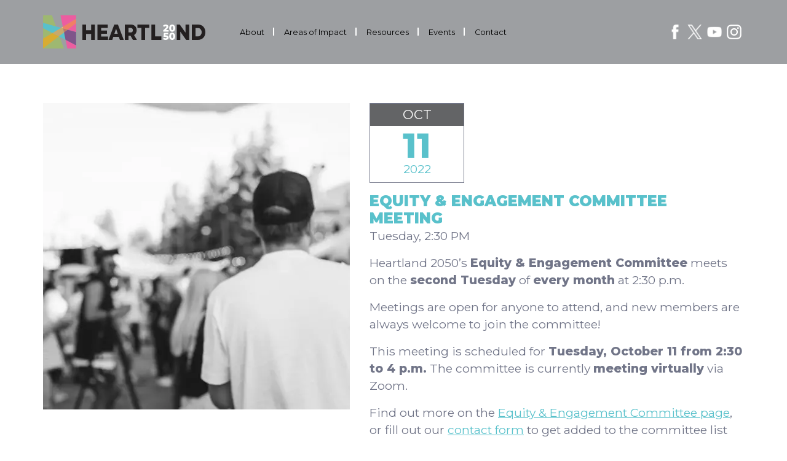

--- FILE ---
content_type: text/html; charset=UTF-8
request_url: https://heartland2050.org/event/equity-engagement-committee-meeting-oct-11-2022/
body_size: 13127
content:
<!DOCTYPE html>
<!-- Bowser 2 -->
<html lang="en-US">

	<head> <script type="text/javascript">
/* <![CDATA[ */
var gform;gform||(document.addEventListener("gform_main_scripts_loaded",function(){gform.scriptsLoaded=!0}),document.addEventListener("gform/theme/scripts_loaded",function(){gform.themeScriptsLoaded=!0}),window.addEventListener("DOMContentLoaded",function(){gform.domLoaded=!0}),gform={domLoaded:!1,scriptsLoaded:!1,themeScriptsLoaded:!1,isFormEditor:()=>"function"==typeof InitializeEditor,callIfLoaded:function(o){return!(!gform.domLoaded||!gform.scriptsLoaded||!gform.themeScriptsLoaded&&!gform.isFormEditor()||(gform.isFormEditor()&&console.warn("The use of gform.initializeOnLoaded() is deprecated in the form editor context and will be removed in Gravity Forms 3.1."),o(),0))},initializeOnLoaded:function(o){gform.callIfLoaded(o)||(document.addEventListener("gform_main_scripts_loaded",()=>{gform.scriptsLoaded=!0,gform.callIfLoaded(o)}),document.addEventListener("gform/theme/scripts_loaded",()=>{gform.themeScriptsLoaded=!0,gform.callIfLoaded(o)}),window.addEventListener("DOMContentLoaded",()=>{gform.domLoaded=!0,gform.callIfLoaded(o)}))},hooks:{action:{},filter:{}},addAction:function(o,r,e,t){gform.addHook("action",o,r,e,t)},addFilter:function(o,r,e,t){gform.addHook("filter",o,r,e,t)},doAction:function(o){gform.doHook("action",o,arguments)},applyFilters:function(o){return gform.doHook("filter",o,arguments)},removeAction:function(o,r){gform.removeHook("action",o,r)},removeFilter:function(o,r,e){gform.removeHook("filter",o,r,e)},addHook:function(o,r,e,t,n){null==gform.hooks[o][r]&&(gform.hooks[o][r]=[]);var d=gform.hooks[o][r];null==n&&(n=r+"_"+d.length),gform.hooks[o][r].push({tag:n,callable:e,priority:t=null==t?10:t})},doHook:function(r,o,e){var t;if(e=Array.prototype.slice.call(e,1),null!=gform.hooks[r][o]&&((o=gform.hooks[r][o]).sort(function(o,r){return o.priority-r.priority}),o.forEach(function(o){"function"!=typeof(t=o.callable)&&(t=window[t]),"action"==r?t.apply(null,e):e[0]=t.apply(null,e)})),"filter"==r)return e[0]},removeHook:function(o,r,t,n){var e;null!=gform.hooks[o][r]&&(e=(e=gform.hooks[o][r]).filter(function(o,r,e){return!!(null!=n&&n!=o.tag||null!=t&&t!=o.priority)}),gform.hooks[o][r]=e)}});
/* ]]> */
</script>

		
		<!-- Google Tag Manager -->
<script>(function(w,d,s,l,i){w[l]=w[l]||[];w[l].push({'gtm.start':
new Date().getTime(),event:'gtm.js'});var f=d.getElementsByTagName(s)[0],
j=d.createElement(s),dl=l!='dataLayer'?'&l='+l:'';j.async=true;j.src=
'https://www.googletagmanager.com/gtm.js?id='+i+dl;f.parentNode.insertBefore(j,f);
})(window,document,'script','dataLayer','GTM-597GGHDC');</script>
<!-- End Google Tag Manager -->	
		<meta charset="UTF-8"> 
		<meta name="viewport" content="width=device-width, initial-scale=1.0, maximum-scale=1.0, user-scalable=no">
		<meta http-equiv="X-UA-Compatible" content="IE=edge,chrome=1">
		
		<title>Equity &amp; Engagement Committee Meeting - Heartland 2050</title>
		
		<script>/*! modernizr 3.6.0 (Custom Build) | MIT *
 * https://modernizr.com/download/?-touchevents-setclasses !*/
!function(e,n,t){function o(e,n){return typeof e===n}function s(){var e,n,t,s,a,i,r;for(var l in c)if(c.hasOwnProperty(l)){if(e=[],n=c[l],n.name&&(e.push(n.name.toLowerCase()),n.options&&n.options.aliases&&n.options.aliases.length))for(t=0;t<n.options.aliases.length;t++)e.push(n.options.aliases[t].toLowerCase());for(s=o(n.fn,"function")?n.fn():n.fn,a=0;a<e.length;a++)i=e[a],r=i.split("."),1===r.length?Modernizr[r[0]]=s:(!Modernizr[r[0]]||Modernizr[r[0]]instanceof Boolean||(Modernizr[r[0]]=new Boolean(Modernizr[r[0]])),Modernizr[r[0]][r[1]]=s),f.push((s?"":"no-")+r.join("-"))}}function a(e){var n=u.className,t=Modernizr._config.classPrefix||"";if(p&&(n=n.baseVal),Modernizr._config.enableJSClass){var o=new RegExp("(^|\\s)"+t+"no-js(\\s|$)");n=n.replace(o,"$1"+t+"js$2")}Modernizr._config.enableClasses&&(n+=" "+t+e.join(" "+t),p?u.className.baseVal=n:u.className=n)}function i(){return"function"!=typeof n.createElement?n.createElement(arguments[0]):p?n.createElementNS.call(n,"http://www.w3.org/2000/svg",arguments[0]):n.createElement.apply(n,arguments)}function r(){var e=n.body;return e||(e=i(p?"svg":"body"),e.fake=!0),e}function l(e,t,o,s){var a,l,f,c,d="modernizr",p=i("div"),h=r();if(parseInt(o,10))for(;o--;)f=i("div"),f.id=s?s[o]:d+(o+1),p.appendChild(f);return a=i("style"),a.type="text/css",a.id="s"+d,(h.fake?h:p).appendChild(a),h.appendChild(p),a.styleSheet?a.styleSheet.cssText=e:a.appendChild(n.createTextNode(e)),p.id=d,h.fake&&(h.style.background="",h.style.overflow="hidden",c=u.style.overflow,u.style.overflow="hidden",u.appendChild(h)),l=t(p,e),h.fake?(h.parentNode.removeChild(h),u.style.overflow=c,u.offsetHeight):p.parentNode.removeChild(p),!!l}var f=[],c=[],d={_version:"3.6.0",_config:{classPrefix:"",enableClasses:!0,enableJSClass:!0,usePrefixes:!0},_q:[],on:function(e,n){var t=this;setTimeout(function(){n(t[e])},0)},addTest:function(e,n,t){c.push({name:e,fn:n,options:t})},addAsyncTest:function(e){c.push({name:null,fn:e})}},Modernizr=function(){};Modernizr.prototype=d,Modernizr=new Modernizr;var u=n.documentElement,p="svg"===u.nodeName.toLowerCase(),h=d._config.usePrefixes?" -webkit- -moz- -o- -ms- ".split(" "):["",""];d._prefixes=h;var m=d.testStyles=l;Modernizr.addTest("touchevents",function(){var t;if("ontouchstart"in e||e.DocumentTouch&&n instanceof DocumentTouch)t=!0;else{var o=["@media (",h.join("touch-enabled),("),"heartz",")","{#modernizr{top:9px;position:absolute}}"].join("");m(o,function(e){t=9===e.offsetTop})}return t}),s(),a(f),delete d.addTest,delete d.addAsyncTest;for(var v=0;v<Modernizr._q.length;v++)Modernizr._q[v]();e.Modernizr=Modernizr}(window,document);</script>		<script>
	
	WebFontConfig = {
		google: {
			families: ['Montserrat:400,800,900']
		}
	};
	
	(function(d) {
		var wf = d.createElement('script'), s = d.scripts[0];
		wf.src = 'https://ajax.googleapis.com/ajax/libs/webfont/1.6.26/webfont.js';
		wf.async = true;
		s.parentNode.insertBefore(wf, s);
	})(document);
	
</script>
		
		<meta name='robots' content='index, follow, max-image-preview:large, max-snippet:-1, max-video-preview:-1' />

	<!-- This site is optimized with the Yoast SEO plugin v26.8 - https://yoast.com/product/yoast-seo-wordpress/ -->
	<link rel="canonical" href="https://heartland2050.org/event/equity-engagement-committee-meeting-oct-11-2022/" />
	<meta property="og:locale" content="en_US" />
	<meta property="og:type" content="article" />
	<meta property="og:title" content="Equity &amp; Engagement Committee Meeting - Heartland 2050" />
	<meta property="og:description" content="Heartland 2050’s Equity &amp; Engagement Committee meets on the second Tuesday of every month at 2:30 p.m. Meetings are open for anyone to attend, and new members are always welcome to join the committee! This [&hellip;]" />
	<meta property="og:url" content="https://heartland2050.org/event/equity-engagement-committee-meeting-oct-11-2022/" />
	<meta property="og:site_name" content="Heartland 2050" />
	<meta name="twitter:card" content="summary_large_image" />
	<script type="application/ld+json" class="yoast-schema-graph">{"@context":"https://schema.org","@graph":[{"@type":"WebPage","@id":"https://heartland2050.org/event/equity-engagement-committee-meeting-oct-11-2022/","url":"https://heartland2050.org/event/equity-engagement-committee-meeting-oct-11-2022/","name":"Equity & Engagement Committee Meeting - Heartland 2050","isPartOf":{"@id":"https://heartland2050.org/#website"},"datePublished":"2021-11-23T23:16:09+00:00","breadcrumb":{"@id":"https://heartland2050.org/event/equity-engagement-committee-meeting-oct-11-2022/#breadcrumb"},"inLanguage":"en-US","potentialAction":[{"@type":"ReadAction","target":["https://heartland2050.org/event/equity-engagement-committee-meeting-oct-11-2022/"]}]},{"@type":"BreadcrumbList","@id":"https://heartland2050.org/event/equity-engagement-committee-meeting-oct-11-2022/#breadcrumb","itemListElement":[{"@type":"ListItem","position":1,"name":"Home","item":"https://heartland2050.org/"},{"@type":"ListItem","position":2,"name":"Equity &#038; Engagement Committee Meeting"}]},{"@type":"WebSite","@id":"https://heartland2050.org/#website","url":"https://heartland2050.org/","name":"Heartland 2050","description":"A shared vision for the Omaha-Council Bluffs region.","potentialAction":[{"@type":"SearchAction","target":{"@type":"EntryPoint","urlTemplate":"https://heartland2050.org/?s={search_term_string}"},"query-input":{"@type":"PropertyValueSpecification","valueRequired":true,"valueName":"search_term_string"}}],"inLanguage":"en-US"}]}</script>
	<!-- / Yoast SEO plugin. -->


<link rel="alternate" title="oEmbed (JSON)" type="application/json+oembed" href="https://heartland2050.org/wp-json/oembed/1.0/embed?url=https%3A%2F%2Fheartland2050.org%2Fevent%2Fequity-engagement-committee-meeting-oct-11-2022%2F" />
<link rel="alternate" title="oEmbed (XML)" type="text/xml+oembed" href="https://heartland2050.org/wp-json/oembed/1.0/embed?url=https%3A%2F%2Fheartland2050.org%2Fevent%2Fequity-engagement-committee-meeting-oct-11-2022%2F&#038;format=xml" />
<style id='wp-img-auto-sizes-contain-inline-css' type='text/css'>
img:is([sizes=auto i],[sizes^="auto," i]){contain-intrinsic-size:3000px 1500px}
/*# sourceURL=wp-img-auto-sizes-contain-inline-css */
</style>
<style id='classic-theme-styles-inline-css' type='text/css'>
/*! This file is auto-generated */
.wp-block-button__link{color:#fff;background-color:#32373c;border-radius:9999px;box-shadow:none;text-decoration:none;padding:calc(.667em + 2px) calc(1.333em + 2px);font-size:1.125em}.wp-block-file__button{background:#32373c;color:#fff;text-decoration:none}
/*# sourceURL=/wp-includes/css/classic-themes.min.css */
</style>
<style id='global-styles-inline-css' type='text/css'>
:root{--wp--preset--aspect-ratio--square: 1;--wp--preset--aspect-ratio--4-3: 4/3;--wp--preset--aspect-ratio--3-4: 3/4;--wp--preset--aspect-ratio--3-2: 3/2;--wp--preset--aspect-ratio--2-3: 2/3;--wp--preset--aspect-ratio--16-9: 16/9;--wp--preset--aspect-ratio--9-16: 9/16;--wp--preset--color--black: #000000;--wp--preset--color--cyan-bluish-gray: #abb8c3;--wp--preset--color--white: #ffffff;--wp--preset--color--pale-pink: #f78da7;--wp--preset--color--vivid-red: #cf2e2e;--wp--preset--color--luminous-vivid-orange: #ff6900;--wp--preset--color--luminous-vivid-amber: #fcb900;--wp--preset--color--light-green-cyan: #7bdcb5;--wp--preset--color--vivid-green-cyan: #00d084;--wp--preset--color--pale-cyan-blue: #8ed1fc;--wp--preset--color--vivid-cyan-blue: #0693e3;--wp--preset--color--vivid-purple: #9b51e0;--wp--preset--color--light-gray: #f5f5f5;--wp--preset--color--medium-gray: #999;--wp--preset--color--dark-gray: #333;--wp--preset--gradient--vivid-cyan-blue-to-vivid-purple: linear-gradient(135deg,rgb(6,147,227) 0%,rgb(155,81,224) 100%);--wp--preset--gradient--light-green-cyan-to-vivid-green-cyan: linear-gradient(135deg,rgb(122,220,180) 0%,rgb(0,208,130) 100%);--wp--preset--gradient--luminous-vivid-amber-to-luminous-vivid-orange: linear-gradient(135deg,rgb(252,185,0) 0%,rgb(255,105,0) 100%);--wp--preset--gradient--luminous-vivid-orange-to-vivid-red: linear-gradient(135deg,rgb(255,105,0) 0%,rgb(207,46,46) 100%);--wp--preset--gradient--very-light-gray-to-cyan-bluish-gray: linear-gradient(135deg,rgb(238,238,238) 0%,rgb(169,184,195) 100%);--wp--preset--gradient--cool-to-warm-spectrum: linear-gradient(135deg,rgb(74,234,220) 0%,rgb(151,120,209) 20%,rgb(207,42,186) 40%,rgb(238,44,130) 60%,rgb(251,105,98) 80%,rgb(254,248,76) 100%);--wp--preset--gradient--blush-light-purple: linear-gradient(135deg,rgb(255,206,236) 0%,rgb(152,150,240) 100%);--wp--preset--gradient--blush-bordeaux: linear-gradient(135deg,rgb(254,205,165) 0%,rgb(254,45,45) 50%,rgb(107,0,62) 100%);--wp--preset--gradient--luminous-dusk: linear-gradient(135deg,rgb(255,203,112) 0%,rgb(199,81,192) 50%,rgb(65,88,208) 100%);--wp--preset--gradient--pale-ocean: linear-gradient(135deg,rgb(255,245,203) 0%,rgb(182,227,212) 50%,rgb(51,167,181) 100%);--wp--preset--gradient--electric-grass: linear-gradient(135deg,rgb(202,248,128) 0%,rgb(113,206,126) 100%);--wp--preset--gradient--midnight: linear-gradient(135deg,rgb(2,3,129) 0%,rgb(40,116,252) 100%);--wp--preset--font-size--small: 13px;--wp--preset--font-size--medium: 20px;--wp--preset--font-size--large: 36px;--wp--preset--font-size--x-large: 42px;--wp--preset--spacing--20: 0.44rem;--wp--preset--spacing--30: 0.67rem;--wp--preset--spacing--40: 1rem;--wp--preset--spacing--50: 1.5rem;--wp--preset--spacing--60: 2.25rem;--wp--preset--spacing--70: 3.38rem;--wp--preset--spacing--80: 5.06rem;--wp--preset--shadow--natural: 6px 6px 9px rgba(0, 0, 0, 0.2);--wp--preset--shadow--deep: 12px 12px 50px rgba(0, 0, 0, 0.4);--wp--preset--shadow--sharp: 6px 6px 0px rgba(0, 0, 0, 0.2);--wp--preset--shadow--outlined: 6px 6px 0px -3px rgb(255, 255, 255), 6px 6px rgb(0, 0, 0);--wp--preset--shadow--crisp: 6px 6px 0px rgb(0, 0, 0);}:where(.is-layout-flex){gap: 0.5em;}:where(.is-layout-grid){gap: 0.5em;}body .is-layout-flex{display: flex;}.is-layout-flex{flex-wrap: wrap;align-items: center;}.is-layout-flex > :is(*, div){margin: 0;}body .is-layout-grid{display: grid;}.is-layout-grid > :is(*, div){margin: 0;}:where(.wp-block-columns.is-layout-flex){gap: 2em;}:where(.wp-block-columns.is-layout-grid){gap: 2em;}:where(.wp-block-post-template.is-layout-flex){gap: 1.25em;}:where(.wp-block-post-template.is-layout-grid){gap: 1.25em;}.has-black-color{color: var(--wp--preset--color--black) !important;}.has-cyan-bluish-gray-color{color: var(--wp--preset--color--cyan-bluish-gray) !important;}.has-white-color{color: var(--wp--preset--color--white) !important;}.has-pale-pink-color{color: var(--wp--preset--color--pale-pink) !important;}.has-vivid-red-color{color: var(--wp--preset--color--vivid-red) !important;}.has-luminous-vivid-orange-color{color: var(--wp--preset--color--luminous-vivid-orange) !important;}.has-luminous-vivid-amber-color{color: var(--wp--preset--color--luminous-vivid-amber) !important;}.has-light-green-cyan-color{color: var(--wp--preset--color--light-green-cyan) !important;}.has-vivid-green-cyan-color{color: var(--wp--preset--color--vivid-green-cyan) !important;}.has-pale-cyan-blue-color{color: var(--wp--preset--color--pale-cyan-blue) !important;}.has-vivid-cyan-blue-color{color: var(--wp--preset--color--vivid-cyan-blue) !important;}.has-vivid-purple-color{color: var(--wp--preset--color--vivid-purple) !important;}.has-black-background-color{background-color: var(--wp--preset--color--black) !important;}.has-cyan-bluish-gray-background-color{background-color: var(--wp--preset--color--cyan-bluish-gray) !important;}.has-white-background-color{background-color: var(--wp--preset--color--white) !important;}.has-pale-pink-background-color{background-color: var(--wp--preset--color--pale-pink) !important;}.has-vivid-red-background-color{background-color: var(--wp--preset--color--vivid-red) !important;}.has-luminous-vivid-orange-background-color{background-color: var(--wp--preset--color--luminous-vivid-orange) !important;}.has-luminous-vivid-amber-background-color{background-color: var(--wp--preset--color--luminous-vivid-amber) !important;}.has-light-green-cyan-background-color{background-color: var(--wp--preset--color--light-green-cyan) !important;}.has-vivid-green-cyan-background-color{background-color: var(--wp--preset--color--vivid-green-cyan) !important;}.has-pale-cyan-blue-background-color{background-color: var(--wp--preset--color--pale-cyan-blue) !important;}.has-vivid-cyan-blue-background-color{background-color: var(--wp--preset--color--vivid-cyan-blue) !important;}.has-vivid-purple-background-color{background-color: var(--wp--preset--color--vivid-purple) !important;}.has-black-border-color{border-color: var(--wp--preset--color--black) !important;}.has-cyan-bluish-gray-border-color{border-color: var(--wp--preset--color--cyan-bluish-gray) !important;}.has-white-border-color{border-color: var(--wp--preset--color--white) !important;}.has-pale-pink-border-color{border-color: var(--wp--preset--color--pale-pink) !important;}.has-vivid-red-border-color{border-color: var(--wp--preset--color--vivid-red) !important;}.has-luminous-vivid-orange-border-color{border-color: var(--wp--preset--color--luminous-vivid-orange) !important;}.has-luminous-vivid-amber-border-color{border-color: var(--wp--preset--color--luminous-vivid-amber) !important;}.has-light-green-cyan-border-color{border-color: var(--wp--preset--color--light-green-cyan) !important;}.has-vivid-green-cyan-border-color{border-color: var(--wp--preset--color--vivid-green-cyan) !important;}.has-pale-cyan-blue-border-color{border-color: var(--wp--preset--color--pale-cyan-blue) !important;}.has-vivid-cyan-blue-border-color{border-color: var(--wp--preset--color--vivid-cyan-blue) !important;}.has-vivid-purple-border-color{border-color: var(--wp--preset--color--vivid-purple) !important;}.has-vivid-cyan-blue-to-vivid-purple-gradient-background{background: var(--wp--preset--gradient--vivid-cyan-blue-to-vivid-purple) !important;}.has-light-green-cyan-to-vivid-green-cyan-gradient-background{background: var(--wp--preset--gradient--light-green-cyan-to-vivid-green-cyan) !important;}.has-luminous-vivid-amber-to-luminous-vivid-orange-gradient-background{background: var(--wp--preset--gradient--luminous-vivid-amber-to-luminous-vivid-orange) !important;}.has-luminous-vivid-orange-to-vivid-red-gradient-background{background: var(--wp--preset--gradient--luminous-vivid-orange-to-vivid-red) !important;}.has-very-light-gray-to-cyan-bluish-gray-gradient-background{background: var(--wp--preset--gradient--very-light-gray-to-cyan-bluish-gray) !important;}.has-cool-to-warm-spectrum-gradient-background{background: var(--wp--preset--gradient--cool-to-warm-spectrum) !important;}.has-blush-light-purple-gradient-background{background: var(--wp--preset--gradient--blush-light-purple) !important;}.has-blush-bordeaux-gradient-background{background: var(--wp--preset--gradient--blush-bordeaux) !important;}.has-luminous-dusk-gradient-background{background: var(--wp--preset--gradient--luminous-dusk) !important;}.has-pale-ocean-gradient-background{background: var(--wp--preset--gradient--pale-ocean) !important;}.has-electric-grass-gradient-background{background: var(--wp--preset--gradient--electric-grass) !important;}.has-midnight-gradient-background{background: var(--wp--preset--gradient--midnight) !important;}.has-small-font-size{font-size: var(--wp--preset--font-size--small) !important;}.has-medium-font-size{font-size: var(--wp--preset--font-size--medium) !important;}.has-large-font-size{font-size: var(--wp--preset--font-size--large) !important;}.has-x-large-font-size{font-size: var(--wp--preset--font-size--x-large) !important;}
:where(.wp-block-post-template.is-layout-flex){gap: 1.25em;}:where(.wp-block-post-template.is-layout-grid){gap: 1.25em;}
:where(.wp-block-term-template.is-layout-flex){gap: 1.25em;}:where(.wp-block-term-template.is-layout-grid){gap: 1.25em;}
:where(.wp-block-columns.is-layout-flex){gap: 2em;}:where(.wp-block-columns.is-layout-grid){gap: 2em;}
:root :where(.wp-block-pullquote){font-size: 1.5em;line-height: 1.6;}
/*# sourceURL=global-styles-inline-css */
</style>
<link rel='stylesheet' id='mmenu-css-css' href='https://heartland2050.org/wp-content/themes/plumbweb/_assets/scss/mmenu.css?ver=1766426110' type='text/css' media='all' />
<link rel='stylesheet' id='remodal-css-css' href='https://heartland2050.org/wp-content/themes/plumbweb/_assets/scss/remodal.css?ver=1766426110' type='text/css' media='all' />
<link rel='stylesheet' id='main-css-css' href='https://heartland2050.org/wp-content/themes/plumbweb-child/_assets/_dist/main.css?ver=1731179745' type='text/css' media='all' />
<script type="text/javascript" src="https://heartland2050.org/wp-content/plugins/wp-retina-2x/app/picturefill.min.js?ver=1766412068" id="wr2x-picturefill-js-js"></script>
<script type="text/javascript" src="https://heartland2050.org/wp-includes/js/jquery/jquery.min.js?ver=3.7.1" id="jquery-core-js"></script>
<link rel="https://api.w.org/" href="https://heartland2050.org/wp-json/" /><link rel="EditURI" type="application/rsd+xml" title="RSD" href="https://heartland2050.org/xmlrpc.php?rsd" />
<meta name="generator" content="WordPress 6.9" />
<link rel='shortlink' href='https://heartland2050.org/?p=525' />
<!-- Stream WordPress user activity plugin v4.1.1 -->
<style>main .wp-block-columns{flex-wrap:nowrap;}</style>
	</head>
		
			
	<body id="page" class="wp-singular event-template-default single single-event postid-525 wp-theme-plumbweb wp-child-theme-plumbweb-child">
		
		<div role="navigation">
			<a id="skip-nav" class="screenreader-text" href="#main-content">
				Skip to Content
			</a>
		</div>
		
		<!-- Google Tag Manager (noscript) -->
<noscript><iframe src="https://www.googletagmanager.com/ns.html?id=GTM-597GGHDC"
height="0" width="0" style="display:none;visibility:hidden"></iframe></noscript>
<!-- End Google Tag Manager (noscript) -->		
		<div id="full-page">
		
			<header id="desktop-header" class="has-gray-background-color">
				
				<div class="container">
					
					<div class="left">
						
						<a class="logo" href="https://heartland2050.org">
							<svg xmlns="http://www.w3.org/2000/svg" xmlns:xlink="http://www.w3.org/1999/xlink" viewBox="0 0 246.171 50.097">
  <defs>
    <clipPath id="clip-path" transform="translate(-302.427 -248.315)">
      <rect x="302.427" y="248.315" width="246.171" height="50.097" style="fill: none"/>
    </clipPath>
    <clipPath id="clip-path-3" transform="translate(-302.427 -248.315)">
      <rect x="293.427" y="241.315" width="49.656" height="58.097" style="fill: none"/>
    </clipPath>
    <clipPath id="clip-path-5" transform="translate(-302.427 -248.315)">
      <rect x="345.052" y="249.229" width="220.546" height="37.151" style="fill: none"/>
    </clipPath>
  </defs>
  <g style="isolation: isolate">
    <g id="Layer_1" data-name="Layer 1">
      <g style="clip-path: url(#clip-path)">
        <g style="clip-path: url(#clip-path)">
          <g style="opacity: 0.6000059843063354;mix-blend-mode: multiply">
            <g style="clip-path: url(#clip-path-3)">
              <polygon points="13.568 0 0 0 0 50.097 31.657 50.097 25.252 32.36 24.03 31.726 0 50.097 0 35.203 14.311 26.682 0 19.256 0 11.419 19.658 16.867 13.568 0" style="fill: #9eca50"/>
            </g>
          </g>
        </g>
        <polygon points="0 19.256 50.098 45.253 50.098 25.303 0 11.419 0 19.256" style="fill: #59c1cb"/>
        <path d="M339.283,298.413h13.242v-4.845l-15.972-8.288Zm.274-28.388,12.96,3.592,0-13.5Zm-10.688-21.709,3.6,17.314L352.512,253.7l0-5.379Z" transform="translate(-302.427 -248.315)" style="fill: #ec5da0"/>
        <polygon points="37.131 21.709 31.802 25.783 34.126 36.964 50.098 45.252 50.091 25.301 37.131 21.709" style="fill: #7f548a"/>
        <path d="M352.525,253.687l-.013.008,0,6.424.011-.009ZM332.468,265.63l-2.784,1.658,3.32.92Z" transform="translate(-302.427 -248.315)" style="fill: #fcbb77"/>
        <polygon points="0 35.203 0 50.097 24.029 31.725 14.31 26.682 0 35.203" style="fill: #d8ac32"/>
        <polygon points="27.257 18.973 14.31 26.682 24.03 31.726 31.802 25.784 30.577 19.893 27.257 18.973" style="fill: #c7a96d"/>
        <polygon points="50.085 5.38 30.041 17.315 30.577 19.893 37.131 21.71 50.087 11.804 50.085 5.38" style="fill: #f17f65"/>
        <polygon points="30.577 19.893 31.802 25.784 37.131 21.709 30.577 19.893" style="fill: #c4775d"/>
        <g style="clip-path: url(#clip-path)">
          <g style="mix-blend-mode: multiply">
            <g style="clip-path: url(#clip-path-5)">
              <polygon points="78.562 13.914 78.562 37.065 72.931 37.065 72.931 28.036 65.255 28.036 65.255 37.065 59.626 37.065 59.626 13.914 65.255 13.914 65.255 22.612 72.931 22.612 72.931 13.914 78.562 13.914" style="fill: #231f20"/>
              <polygon points="98.522 32.005 98.522 37.065 82.543 37.065 82.543 13.914 98.153 13.914 98.153 18.974 88.115 18.974 88.115 22.877 96.958 22.877 96.958 27.772 88.115 27.772 88.115 32.005 98.522 32.005" style="fill: #231f20"/>
              <path d="M415.764,276.054l-2.56-7.408-2.56,7.408Zm1.648,4.828H409l-1.564,4.5h-5.744l8.787-23.151h5.543l8.815,23.151h-5.858Z" transform="translate(-302.427 -248.315)" style="fill: #231f20"/>
              <path d="M437.8,268.281a3.527,3.527,0,0,0-2.616-.892h-3.128v6.779h3.128a3.571,3.571,0,0,0,2.616-.875,3.372,3.372,0,0,0,.881-2.5,3.432,3.432,0,0,0-.881-2.514m-2.674,10.948h-3.07v6.151h-5.63V262.229h9.1a9.992,9.992,0,0,1,4.692,1.042,7.341,7.341,0,0,1,3.071,2.977,10.071,10.071,0,0,1,.072,8.929,7.274,7.274,0,0,1-2.887,2.927l4.294,7.276h-6.029Z" transform="translate(-302.427 -248.315)" style="fill: #231f20"/>
              <polygon points="149.277 19.106 143.163 19.106 143.163 13.914 160.991 13.914 160.991 19.106 154.907 19.106 154.907 37.064 149.277 37.064 149.277 19.106" style="fill: #231f20"/>
              <polygon points="164.304 13.914 169.934 13.914 169.934 31.872 179.431 31.872 179.431 37.065 164.304 37.065 164.304 13.914" style="fill: #231f20"/>
              <polygon points="221.662 13.914 221.662 37.065 217.026 37.065 208.24 24.729 208.24 37.065 202.726 37.065 202.726 13.914 207.359 13.914 216.145 26.25 216.145 13.914 221.662 13.914" style="fill: #231f20"/>
              <path d="M537.254,280.155a5.314,5.314,0,0,0,4.108-1.687,7.791,7.791,0,0,0,0-9.327,5.314,5.314,0,0,0-4.108-1.687H533.7v12.7Zm-9.184-17.926h9.41a11.652,11.652,0,0,1,5.8,1.422,9.841,9.841,0,0,1,3.923,4.035,14.134,14.134,0,0,1,0,12.237,9.829,9.829,0,0,1-3.923,4.035,11.642,11.642,0,0,1-5.8,1.422h-9.41Z" transform="translate(-302.427 -248.315)" style="fill: #231f20"/>
            </g>
          </g>
          <path d="M492.789,270.488v2.328h-8.082v-1.839l3.886-3.633a3.741,3.741,0,0,0,.756-.912,1.656,1.656,0,0,0,.192-.763.962.962,0,0,0-.341-.786,1.523,1.523,0,0,0-.993-.282,2.2,2.2,0,0,0-1.061.26,2.11,2.11,0,0,0-.792.749l-2.18-1.217a4.256,4.256,0,0,1,1.705-1.586,5.487,5.487,0,0,1,2.595-.579,5.348,5.348,0,0,1,2.1.386A3.251,3.251,0,0,1,492,263.719a2.8,2.8,0,0,1,.512,1.668,3.608,3.608,0,0,1-.363,1.594,6.1,6.1,0,0,1-1.4,1.7l-1.957,1.809Z" transform="translate(-302.427 -248.315)" style="fill: #fff"/>
          <path d="M499.462,269.9a6.148,6.148,0,0,0,0-4.553,1.338,1.338,0,0,0-2.373,0,6.148,6.148,0,0,0,0,4.553,1.339,1.339,0,0,0,2.373,0m-3.552,2.483a4.288,4.288,0,0,1-1.623-1.861,7.464,7.464,0,0,1,0-5.8,4.288,4.288,0,0,1,1.623-1.861,4.7,4.7,0,0,1,4.73,0,4.277,4.277,0,0,1,1.624,1.861,7.464,7.464,0,0,1,0,5.8,4.277,4.277,0,0,1-1.624,1.861,4.7,4.7,0,0,1-4.73,0" transform="translate(-302.427 -248.315)" style="fill: #fff"/>
          <path d="M491.877,279.464a2.959,2.959,0,0,1,1.046,2.373,3.321,3.321,0,0,1-.5,1.772,3.442,3.442,0,0,1-1.513,1.29,5.849,5.849,0,0,1-2.514.482,8.968,8.968,0,0,1-2.171-.267,6.233,6.233,0,0,1-1.847-.756l1.053-2.21a5.066,5.066,0,0,0,1.372.638,5.27,5.27,0,0,0,1.5.222,2.224,2.224,0,0,0,1.209-.289.911.911,0,0,0,.452-.808.862.862,0,0,0-.446-.786,3.283,3.283,0,0,0-1.571-.267h-2.817l.518-6.065h6.614v2.269h-4.182l-.133,1.512h.7a4.9,4.9,0,0,1,3.226.89" transform="translate(-302.427 -248.315)" style="fill: #fff"/>
          <path d="M499.462,282.259a6.145,6.145,0,0,0,0-4.552,1.338,1.338,0,0,0-2.373,0,6.145,6.145,0,0,0,0,4.552,1.338,1.338,0,0,0,2.373,0m-3.552,2.484a4.288,4.288,0,0,1-1.623-1.861,7.464,7.464,0,0,1,0-5.8,4.288,4.288,0,0,1,1.623-1.861,4.7,4.7,0,0,1,4.73,0,4.277,4.277,0,0,1,1.624,1.861,7.464,7.464,0,0,1,0,5.8,4.277,4.277,0,0,1-1.624,1.861,4.7,4.7,0,0,1-4.73,0" transform="translate(-302.427 -248.315)" style="fill: #fff"/>
        </g>
      </g>
    </g>
  </g>
</svg>
						</a>
						
						<nav id="main-nav" class="simple-list" aria-label="Main Navigation">
						
							<div class="menu-main-nav-container"><ul id="menu-main-nav" class="menu"><li id="menu-item-209" class="menu-item menu-item-type-post_type menu-item-object-page menu-item-209"><a href="https://heartland2050.org/about/">About</a></li>
<li id="menu-item-208" class="menu-item menu-item-type-post_type menu-item-object-page menu-item-has-children menu-item-208"><a href="https://heartland2050.org/areas-of-impact/">Areas of Impact</a>
<ul class="sub-menu">
	<li id="menu-item-301" class="menu-item menu-item-type-post_type menu-item-object-page menu-item-301"><a href="https://heartland2050.org/equity-engagement/">Engagement</a></li>
	<li id="menu-item-300" class="menu-item menu-item-type-post_type menu-item-object-page menu-item-300"><a href="https://heartland2050.org/housing-development/">Housing &#038; Development</a></li>
	<li id="menu-item-299" class="menu-item menu-item-type-post_type menu-item-object-page menu-item-299"><a href="https://heartland2050.org/infrastructure/">Infrastructure</a></li>
	<li id="menu-item-298" class="menu-item menu-item-type-post_type menu-item-object-page menu-item-298"><a href="https://heartland2050.org/natural-resources/">Natural Resources</a></li>
	<li id="menu-item-737" class="menu-item menu-item-type-post_type menu-item-object-page menu-item-737"><a href="https://heartland2050.org/lsv/">Learning Site Visit</a></li>
	<li id="menu-item-292" class="menu-item menu-item-type-post_type menu-item-object-page menu-item-292"><a href="https://heartland2050.org/close-the-gap/">Close the Gap</a></li>
	<li id="menu-item-302" class="menu-item menu-item-type-post_type menu-item-object-page menu-item-302"><a href="https://heartland2050.org/mini-grants/">Mini Grants</a></li>
</ul>
</li>
<li id="menu-item-205" class="menu-item menu-item-type-post_type menu-item-object-page menu-item-205"><a href="https://heartland2050.org/resources/">Resources</a></li>
<li id="menu-item-206" class="menu-item menu-item-type-post_type menu-item-object-page menu-item-206"><a href="https://heartland2050.org/events/">Events</a></li>
<li id="menu-item-207" class="menu-item menu-item-type-post_type menu-item-object-page menu-item-207"><a href="https://heartland2050.org/contact/">Contact</a></li>
</ul></div>							
						</nav>
						
					</div>
				
					<div class="right">
						
	<ul class="social-media simple-list">
	
				
			<li>
				<a aria-label="Facebook" target="_blank" href="https://www.facebook.com/Heartland2050/" class="fade">
										
					<img alt="" srcset="https://heartland2050.org/wp-content/uploads/2024/04/facebook-199x199.png, https://heartland2050.org/wp-content/uploads/2024/04/facebook-199x199@2x.png 2x">
				</a>
			</li>
			
				
			<li>
				<a aria-label="Twitter" target="_blank" href="https://twitter.com/mapacog" class="fade">
										
					<img alt="" srcset="https://heartland2050.org/wp-content/uploads/2024/04/x-199x199.png, https://heartland2050.org/wp-content/uploads/2024/04/x-199x199@2x.png 2x">
				</a>
			</li>
			
				
			<li>
				<a aria-label="Youtube" target="_blank" href="https://www.youtube.com/channel/UCeFO0VGhMJIEthPIFt8XhAw" class="fade">
										
					<img alt="" srcset="https://heartland2050.org/wp-content/uploads/2024/04/youtube-199x199.png, https://heartland2050.org/wp-content/uploads/2024/04/youtube-199x199@2x.png 2x">
				</a>
			</li>
			
				
			<li>
				<a aria-label="Instagram" target="_blank" href="https://instagram.com/mapa_cog" class="fade">
										
					<img src="https://heartland2050.org/wp-content/uploads/2021/02/instagram.svg" alt="">
				</a>
			</li>
			
			
	</ul>
	
					</div>

				</div>
				
			</header>
			
			<header class="mobile-sticky mobile">
				
				<div class="container">
					
					<a class="logo" href="https://heartland2050.org">
						<svg xmlns="http://www.w3.org/2000/svg" xmlns:xlink="http://www.w3.org/1999/xlink" viewBox="0 0 246.171 50.097">
  <defs>
    <clipPath id="clip-path" transform="translate(-302.427 -248.315)">
      <rect x="302.427" y="248.315" width="246.171" height="50.097" style="fill: none"/>
    </clipPath>
    <clipPath id="clip-path-3" transform="translate(-302.427 -248.315)">
      <rect x="293.427" y="241.315" width="49.656" height="58.097" style="fill: none"/>
    </clipPath>
    <clipPath id="clip-path-5" transform="translate(-302.427 -248.315)">
      <rect x="345.052" y="249.229" width="220.546" height="37.151" style="fill: none"/>
    </clipPath>
  </defs>
  <g style="isolation: isolate">
    <g id="Layer_1" data-name="Layer 1">
      <g style="clip-path: url(#clip-path)">
        <g style="clip-path: url(#clip-path)">
          <g style="opacity: 0.6000059843063354;mix-blend-mode: multiply">
            <g style="clip-path: url(#clip-path-3)">
              <polygon points="13.568 0 0 0 0 50.097 31.657 50.097 25.252 32.36 24.03 31.726 0 50.097 0 35.203 14.311 26.682 0 19.256 0 11.419 19.658 16.867 13.568 0" style="fill: #9eca50"/>
            </g>
          </g>
        </g>
        <polygon points="0 19.256 50.098 45.253 50.098 25.303 0 11.419 0 19.256" style="fill: #59c1cb"/>
        <path d="M339.283,298.413h13.242v-4.845l-15.972-8.288Zm.274-28.388,12.96,3.592,0-13.5Zm-10.688-21.709,3.6,17.314L352.512,253.7l0-5.379Z" transform="translate(-302.427 -248.315)" style="fill: #ec5da0"/>
        <polygon points="37.131 21.709 31.802 25.783 34.126 36.964 50.098 45.252 50.091 25.301 37.131 21.709" style="fill: #7f548a"/>
        <path d="M352.525,253.687l-.013.008,0,6.424.011-.009ZM332.468,265.63l-2.784,1.658,3.32.92Z" transform="translate(-302.427 -248.315)" style="fill: #fcbb77"/>
        <polygon points="0 35.203 0 50.097 24.029 31.725 14.31 26.682 0 35.203" style="fill: #d8ac32"/>
        <polygon points="27.257 18.973 14.31 26.682 24.03 31.726 31.802 25.784 30.577 19.893 27.257 18.973" style="fill: #c7a96d"/>
        <polygon points="50.085 5.38 30.041 17.315 30.577 19.893 37.131 21.71 50.087 11.804 50.085 5.38" style="fill: #f17f65"/>
        <polygon points="30.577 19.893 31.802 25.784 37.131 21.709 30.577 19.893" style="fill: #c4775d"/>
        <g style="clip-path: url(#clip-path)">
          <g style="mix-blend-mode: multiply">
            <g style="clip-path: url(#clip-path-5)">
              <polygon points="78.562 13.914 78.562 37.065 72.931 37.065 72.931 28.036 65.255 28.036 65.255 37.065 59.626 37.065 59.626 13.914 65.255 13.914 65.255 22.612 72.931 22.612 72.931 13.914 78.562 13.914" style="fill: #231f20"/>
              <polygon points="98.522 32.005 98.522 37.065 82.543 37.065 82.543 13.914 98.153 13.914 98.153 18.974 88.115 18.974 88.115 22.877 96.958 22.877 96.958 27.772 88.115 27.772 88.115 32.005 98.522 32.005" style="fill: #231f20"/>
              <path d="M415.764,276.054l-2.56-7.408-2.56,7.408Zm1.648,4.828H409l-1.564,4.5h-5.744l8.787-23.151h5.543l8.815,23.151h-5.858Z" transform="translate(-302.427 -248.315)" style="fill: #231f20"/>
              <path d="M437.8,268.281a3.527,3.527,0,0,0-2.616-.892h-3.128v6.779h3.128a3.571,3.571,0,0,0,2.616-.875,3.372,3.372,0,0,0,.881-2.5,3.432,3.432,0,0,0-.881-2.514m-2.674,10.948h-3.07v6.151h-5.63V262.229h9.1a9.992,9.992,0,0,1,4.692,1.042,7.341,7.341,0,0,1,3.071,2.977,10.071,10.071,0,0,1,.072,8.929,7.274,7.274,0,0,1-2.887,2.927l4.294,7.276h-6.029Z" transform="translate(-302.427 -248.315)" style="fill: #231f20"/>
              <polygon points="149.277 19.106 143.163 19.106 143.163 13.914 160.991 13.914 160.991 19.106 154.907 19.106 154.907 37.064 149.277 37.064 149.277 19.106" style="fill: #231f20"/>
              <polygon points="164.304 13.914 169.934 13.914 169.934 31.872 179.431 31.872 179.431 37.065 164.304 37.065 164.304 13.914" style="fill: #231f20"/>
              <polygon points="221.662 13.914 221.662 37.065 217.026 37.065 208.24 24.729 208.24 37.065 202.726 37.065 202.726 13.914 207.359 13.914 216.145 26.25 216.145 13.914 221.662 13.914" style="fill: #231f20"/>
              <path d="M537.254,280.155a5.314,5.314,0,0,0,4.108-1.687,7.791,7.791,0,0,0,0-9.327,5.314,5.314,0,0,0-4.108-1.687H533.7v12.7Zm-9.184-17.926h9.41a11.652,11.652,0,0,1,5.8,1.422,9.841,9.841,0,0,1,3.923,4.035,14.134,14.134,0,0,1,0,12.237,9.829,9.829,0,0,1-3.923,4.035,11.642,11.642,0,0,1-5.8,1.422h-9.41Z" transform="translate(-302.427 -248.315)" style="fill: #231f20"/>
            </g>
          </g>
          <path d="M492.789,270.488v2.328h-8.082v-1.839l3.886-3.633a3.741,3.741,0,0,0,.756-.912,1.656,1.656,0,0,0,.192-.763.962.962,0,0,0-.341-.786,1.523,1.523,0,0,0-.993-.282,2.2,2.2,0,0,0-1.061.26,2.11,2.11,0,0,0-.792.749l-2.18-1.217a4.256,4.256,0,0,1,1.705-1.586,5.487,5.487,0,0,1,2.595-.579,5.348,5.348,0,0,1,2.1.386A3.251,3.251,0,0,1,492,263.719a2.8,2.8,0,0,1,.512,1.668,3.608,3.608,0,0,1-.363,1.594,6.1,6.1,0,0,1-1.4,1.7l-1.957,1.809Z" transform="translate(-302.427 -248.315)" style="fill: #fff"/>
          <path d="M499.462,269.9a6.148,6.148,0,0,0,0-4.553,1.338,1.338,0,0,0-2.373,0,6.148,6.148,0,0,0,0,4.553,1.339,1.339,0,0,0,2.373,0m-3.552,2.483a4.288,4.288,0,0,1-1.623-1.861,7.464,7.464,0,0,1,0-5.8,4.288,4.288,0,0,1,1.623-1.861,4.7,4.7,0,0,1,4.73,0,4.277,4.277,0,0,1,1.624,1.861,7.464,7.464,0,0,1,0,5.8,4.277,4.277,0,0,1-1.624,1.861,4.7,4.7,0,0,1-4.73,0" transform="translate(-302.427 -248.315)" style="fill: #fff"/>
          <path d="M491.877,279.464a2.959,2.959,0,0,1,1.046,2.373,3.321,3.321,0,0,1-.5,1.772,3.442,3.442,0,0,1-1.513,1.29,5.849,5.849,0,0,1-2.514.482,8.968,8.968,0,0,1-2.171-.267,6.233,6.233,0,0,1-1.847-.756l1.053-2.21a5.066,5.066,0,0,0,1.372.638,5.27,5.27,0,0,0,1.5.222,2.224,2.224,0,0,0,1.209-.289.911.911,0,0,0,.452-.808.862.862,0,0,0-.446-.786,3.283,3.283,0,0,0-1.571-.267h-2.817l.518-6.065h6.614v2.269h-4.182l-.133,1.512h.7a4.9,4.9,0,0,1,3.226.89" transform="translate(-302.427 -248.315)" style="fill: #fff"/>
          <path d="M499.462,282.259a6.145,6.145,0,0,0,0-4.552,1.338,1.338,0,0,0-2.373,0,6.145,6.145,0,0,0,0,4.552,1.338,1.338,0,0,0,2.373,0m-3.552,2.484a4.288,4.288,0,0,1-1.623-1.861,7.464,7.464,0,0,1,0-5.8,4.288,4.288,0,0,1,1.623-1.861,4.7,4.7,0,0,1,4.73,0,4.277,4.277,0,0,1,1.624,1.861,7.464,7.464,0,0,1,0,5.8,4.277,4.277,0,0,1-1.624,1.861,4.7,4.7,0,0,1-4.73,0" transform="translate(-302.427 -248.315)" style="fill: #fff"/>
        </g>
      </g>
    </g>
  </g>
</svg>
					</a>
					
					<a id="mobile-menu-button" class="mobile" href="#mobile-nav"><span></span></a>
					
					<nav id="mobile-nav">
						
						<div class="menu-main-nav-container"><ul id="menu-main-nav-1" class="menu"><li class="menu-item menu-item-type-post_type menu-item-object-page menu-item-209"><a href="https://heartland2050.org/about/">About</a></li>
<li class="menu-item menu-item-type-post_type menu-item-object-page menu-item-has-children menu-item-208"><a href="https://heartland2050.org/areas-of-impact/">Areas of Impact</a>
<ul class="sub-menu">
	<li class="menu-item menu-item-type-post_type menu-item-object-page menu-item-301"><a href="https://heartland2050.org/equity-engagement/">Engagement</a></li>
	<li class="menu-item menu-item-type-post_type menu-item-object-page menu-item-300"><a href="https://heartland2050.org/housing-development/">Housing &#038; Development</a></li>
	<li class="menu-item menu-item-type-post_type menu-item-object-page menu-item-299"><a href="https://heartland2050.org/infrastructure/">Infrastructure</a></li>
	<li class="menu-item menu-item-type-post_type menu-item-object-page menu-item-298"><a href="https://heartland2050.org/natural-resources/">Natural Resources</a></li>
	<li class="menu-item menu-item-type-post_type menu-item-object-page menu-item-737"><a href="https://heartland2050.org/lsv/">Learning Site Visit</a></li>
	<li class="menu-item menu-item-type-post_type menu-item-object-page menu-item-292"><a href="https://heartland2050.org/close-the-gap/">Close the Gap</a></li>
	<li class="menu-item menu-item-type-post_type menu-item-object-page menu-item-302"><a href="https://heartland2050.org/mini-grants/">Mini Grants</a></li>
</ul>
</li>
<li class="menu-item menu-item-type-post_type menu-item-object-page menu-item-205"><a href="https://heartland2050.org/resources/">Resources</a></li>
<li class="menu-item menu-item-type-post_type menu-item-object-page menu-item-206"><a href="https://heartland2050.org/events/">Events</a></li>
<li class="menu-item menu-item-type-post_type menu-item-object-page menu-item-207"><a href="https://heartland2050.org/contact/">Contact</a></li>
</ul></div>						
					</nav>
				
				</div>

			</header>
			
			<main id="main-content">

	<div class="event-single">

		<div class="left">
			
			<img loading="lazy" srcset="https://heartland2050.org/wp-content/uploads/2021/09/AdobeStock_373910624-499x499.jpeg 1x, https://heartland2050.org/wp-content/uploads/2021/09/AdobeStock_373910624-499x499@2x.jpeg 2x" src="https://heartland2050.org/wp-content/uploads/2021/09/AdobeStock_373910624-499x499.jpeg" alt="" width="499">			
		</div>
		
				
		<div class="right past-event">
			
			
			<div class="date-box">
				<div class="month has-black-background-color">Oct</div>
				<div class="day">11</div>
				<div class="year">2022</div>
			</div>
			
			<h1 class="h3">Equity &#038; Engagement Committee Meeting</h1>
			
			<p>
				
								
				Tuesday,
				
				2:30 PM				
			</p>
			
			<p>Heartland 2050’s <strong>Equity &amp; Engagement Committee</strong> meets on the <strong>second Tuesday</strong> of <strong>every month</strong> at 2:30 p.m.</p>
<p>Meetings are open for anyone to attend, and new members are always welcome to join the committee!</p>
<p>This meeting is scheduled for <strong>Tuesday, October 11 from 2:30 to 4 p.m.</strong> The committee is currently <strong>meeting virtually</strong> via Zoom.</p>
<p>Find out more on the <a href="https://heartland2050.org/equity-engagement/" target="_blank" rel="noopener">Equity &amp; Engagement Committee page</a>, or fill out our <a href="https://heartland2050.org/contact/" target="_blank" rel="noopener">contact form</a> to get added to the committee list and receive the calendar invite!</p>
			
		</div>
		
	</div>

				</main>
				
				<footer class="has-gray-background-color">
				
					<div class="container">
						
						<div class="left">
							
														
							<p>
								<a href="https://maps.google.com/maps/place/2222+Cuming+Street+Omaha%2C+NE+68102" target="_blank">2222 Cuming Street</a> <span>|</span> 
								<a href="https://maps.google.com/maps/place/2222+Cuming+Street+Omaha%2C+NE+68102" target="_blank">Omaha, NE 68102</a> <span>|</span>  
								<a href="tel:402.444.6866">402.444.6866</a> <span>|</span>  
								<a href="mailto:info@heartland2050.org">info@heartland2050.org</a>
							</p>
							
						</div>
						
						<div class="middle">
							<a data-remodal-target="newsletter-signup" class="font-size-medium font-style-caps font-color-white">Join our mailing list</a>
						</div>
						
						<div class="right">
							
	<ul class="social-media simple-list">
	
				
			<li>
				<a aria-label="Facebook" target="_blank" href="https://www.facebook.com/Heartland2050/" class="fade">
										
					<img alt="" srcset="https://heartland2050.org/wp-content/uploads/2024/04/facebook-199x199.png, https://heartland2050.org/wp-content/uploads/2024/04/facebook-199x199@2x.png 2x">
				</a>
			</li>
			
				
			<li>
				<a aria-label="Twitter" target="_blank" href="https://twitter.com/mapacog" class="fade">
										
					<img alt="" srcset="https://heartland2050.org/wp-content/uploads/2024/04/x-199x199.png, https://heartland2050.org/wp-content/uploads/2024/04/x-199x199@2x.png 2x">
				</a>
			</li>
			
				
			<li>
				<a aria-label="Youtube" target="_blank" href="https://www.youtube.com/channel/UCeFO0VGhMJIEthPIFt8XhAw" class="fade">
										
					<img alt="" srcset="https://heartland2050.org/wp-content/uploads/2024/04/youtube-199x199.png, https://heartland2050.org/wp-content/uploads/2024/04/youtube-199x199@2x.png 2x">
				</a>
			</li>
			
				
			<li>
				<a aria-label="Instagram" target="_blank" href="https://instagram.com/mapa_cog" class="fade">
										
					<img src="https://heartland2050.org/wp-content/uploads/2021/02/instagram.svg" alt="">
				</a>
			</li>
			
			
	</ul>
	
						</div>
						
					</div>
				
					<div class="remodal" data-remodal-id="newsletter-signup" data-remodal-options="hashTracking:false">
						
						<button data-remodal-action="close" class="remodal-close"></button>
						
						<h3>Join our mailing list</h3>
						
						
                <div class='gf_browser_chrome gform_wrapper gravity-theme gform-theme--no-framework' data-form-theme='gravity-theme' data-form-index='0' id='gform_wrapper_2' ><div id='gf_2' class='gform_anchor' tabindex='-1'></div>
                        <div class='gform_heading'>
							<p class='gform_required_legend'>&quot;<span class="gfield_required gfield_required_asterisk">*</span>&quot; indicates required fields</p>
                        </div><form method='post' enctype='multipart/form-data' target='gform_ajax_frame_2' id='gform_2'  action='/event/equity-engagement-committee-meeting-oct-11-2022/#gf_2' data-formid='2' novalidate>
                        <div class='gform-body gform_body'><div id='gform_fields_2' class='gform_fields top_label form_sublabel_below description_below validation_below'><div id="field_2_3" class="gfield gfield--type-honeypot gform_validation_container field_sublabel_below gfield--has-description field_description_below field_validation_below gfield_visibility_visible"  ><label class='gfield_label gform-field-label' for='input_2_3'>Facebook</label><div class='ginput_container'><input name='input_3' id='input_2_3' type='text' value='' autocomplete='new-password'/></div><div class='gfield_description' id='gfield_description_2_3'>This field is for validation purposes and should be left unchanged.</div></div><div id="field_2_1" class="gfield gfield--type-text field_sublabel_below gfield--no-description field_description_below field_validation_below gfield_visibility_visible"  ><label class='gfield_label gform-field-label' for='input_2_1'>Name</label><div class='ginput_container ginput_container_text'><input name='input_1' id='input_2_1' type='text' value='' class='large'      aria-invalid="false"   /></div></div><div id="field_2_2" class="gfield gfield--type-email gfield_contains_required field_sublabel_below gfield--no-description field_description_below field_validation_below gfield_visibility_visible"  ><label class='gfield_label gform-field-label' for='input_2_2'>Email<span class="gfield_required"><span class="gfield_required gfield_required_asterisk">*</span></span></label><div class='ginput_container ginput_container_email'>
                            <input name='input_2' id='input_2_2' type='email' value='' class='large'    aria-required="true" aria-invalid="false"  />
                        </div></div></div></div>
        <div class='gform-footer gform_footer top_label'> <input type='submit' id='gform_submit_button_2' class='gform_button button' onclick='gform.submission.handleButtonClick(this);' data-submission-type='submit' value='Submit'  /> <input type='hidden' name='gform_ajax' value='form_id=2&amp;title=&amp;description=&amp;tabindex=0&amp;theme=gravity-theme&amp;hash=3131c818b5a0f2c3b3d5aaafba5d900a' />
            <input type='hidden' class='gform_hidden' name='gform_submission_method' data-js='gform_submission_method_2' value='iframe' />
            <input type='hidden' class='gform_hidden' name='gform_theme' data-js='gform_theme_2' id='gform_theme_2' value='gravity-theme' />
            <input type='hidden' class='gform_hidden' name='gform_style_settings' data-js='gform_style_settings_2' id='gform_style_settings_2' value='' />
            <input type='hidden' class='gform_hidden' name='is_submit_2' value='1' />
            <input type='hidden' class='gform_hidden' name='gform_submit' value='2' />
            
            <input type='hidden' class='gform_hidden' name='gform_currency' data-currency='USD' value='xwE8vC4n++CaE1Oj/GiruhFinN5Ynh9SdN/eAtlZUr0Ojx0rsts5RTkZDaWl4SZCWRdtBJ+7VjJrp8FPvxffnhm5zrVojCW+LM4CI7m0CnGXViM=' />
            <input type='hidden' class='gform_hidden' name='gform_unique_id' value='' />
            <input type='hidden' class='gform_hidden' name='state_2' value='WyJbXSIsImNhMTFlZDQ4MjgwZDE0NmFiMjJhZjdkNjU3NjEwMWRiIl0=' />
            <input type='hidden' autocomplete='off' class='gform_hidden' name='gform_target_page_number_2' id='gform_target_page_number_2' value='0' />
            <input type='hidden' autocomplete='off' class='gform_hidden' name='gform_source_page_number_2' id='gform_source_page_number_2' value='1' />
            <input type='hidden' name='gform_field_values' value='' />
            
        </div>
                        </form>
                        </div>
		                <iframe style='display:none;width:0px;height:0px;' src='about:blank' name='gform_ajax_frame_2' id='gform_ajax_frame_2' title='This iframe contains the logic required to handle Ajax powered Gravity Forms.'></iframe>
		                <script type="text/javascript">
/* <![CDATA[ */
 gform.initializeOnLoaded( function() {gformInitSpinner( 2, 'https://heartland2050.org/wp-content/themes/plumbweb/_assets/img/loader.svg', true );jQuery('#gform_ajax_frame_2').on('load',function(){var contents = jQuery(this).contents().find('*').html();var is_postback = contents.indexOf('GF_AJAX_POSTBACK') >= 0;if(!is_postback){return;}var form_content = jQuery(this).contents().find('#gform_wrapper_2');var is_confirmation = jQuery(this).contents().find('#gform_confirmation_wrapper_2').length > 0;var is_redirect = contents.indexOf('gformRedirect(){') >= 0;var is_form = form_content.length > 0 && ! is_redirect && ! is_confirmation;var mt = parseInt(jQuery('html').css('margin-top'), 10) + parseInt(jQuery('body').css('margin-top'), 10) + 100;if(is_form){jQuery('#gform_wrapper_2').html(form_content.html());if(form_content.hasClass('gform_validation_error')){jQuery('#gform_wrapper_2').addClass('gform_validation_error');} else {jQuery('#gform_wrapper_2').removeClass('gform_validation_error');}setTimeout( function() { /* delay the scroll by 50 milliseconds to fix a bug in chrome */ jQuery(document).scrollTop(jQuery('#gform_wrapper_2').offset().top - mt); }, 50 );if(window['gformInitDatepicker']) {gformInitDatepicker();}if(window['gformInitPriceFields']) {gformInitPriceFields();}var current_page = jQuery('#gform_source_page_number_2').val();gformInitSpinner( 2, 'https://heartland2050.org/wp-content/themes/plumbweb/_assets/img/loader.svg', true );jQuery(document).trigger('gform_page_loaded', [2, current_page]);window['gf_submitting_2'] = false;}else if(!is_redirect){var confirmation_content = jQuery(this).contents().find('.GF_AJAX_POSTBACK').html();if(!confirmation_content){confirmation_content = contents;}jQuery('#gform_wrapper_2').replaceWith(confirmation_content);jQuery(document).scrollTop(jQuery('#gf_2').offset().top - mt);jQuery(document).trigger('gform_confirmation_loaded', [2]);window['gf_submitting_2'] = false;wp.a11y.speak(jQuery('#gform_confirmation_message_2').text());}else{jQuery('#gform_2').append(contents);if(window['gformRedirect']) {gformRedirect();}}jQuery(document).trigger("gform_pre_post_render", [{ formId: "2", currentPage: "current_page", abort: function() { this.preventDefault(); } }]);        if (event && event.defaultPrevented) {                return;        }        const gformWrapperDiv = document.getElementById( "gform_wrapper_2" );        if ( gformWrapperDiv ) {            const visibilitySpan = document.createElement( "span" );            visibilitySpan.id = "gform_visibility_test_2";            gformWrapperDiv.insertAdjacentElement( "afterend", visibilitySpan );        }        const visibilityTestDiv = document.getElementById( "gform_visibility_test_2" );        let postRenderFired = false;        function triggerPostRender() {            if ( postRenderFired ) {                return;            }            postRenderFired = true;            gform.core.triggerPostRenderEvents( 2, current_page );            if ( visibilityTestDiv ) {                visibilityTestDiv.parentNode.removeChild( visibilityTestDiv );            }        }        function debounce( func, wait, immediate ) {            var timeout;            return function() {                var context = this, args = arguments;                var later = function() {                    timeout = null;                    if ( !immediate ) func.apply( context, args );                };                var callNow = immediate && !timeout;                clearTimeout( timeout );                timeout = setTimeout( later, wait );                if ( callNow ) func.apply( context, args );            };        }        const debouncedTriggerPostRender = debounce( function() {            triggerPostRender();        }, 200 );        if ( visibilityTestDiv && visibilityTestDiv.offsetParent === null ) {            const observer = new MutationObserver( ( mutations ) => {                mutations.forEach( ( mutation ) => {                    if ( mutation.type === 'attributes' && visibilityTestDiv.offsetParent !== null ) {                        debouncedTriggerPostRender();                        observer.disconnect();                    }                });            });            observer.observe( document.body, {                attributes: true,                childList: false,                subtree: true,                attributeFilter: [ 'style', 'class' ],            });        } else {            triggerPostRender();        }    } );} ); 
/* ]]> */
</script>
					  
					</div>
				
				</footer>
			
			</div>
			
		<script type="speculationrules">
{"prefetch":[{"source":"document","where":{"and":[{"href_matches":"/*"},{"not":{"href_matches":["/wp-*.php","/wp-admin/*","/wp-content/uploads/*","/wp-content/*","/wp-content/plugins/*","/wp-content/themes/plumbweb-child/*","/wp-content/themes/plumbweb/*","/*\\?(.+)"]}},{"not":{"selector_matches":"a[rel~=\"nofollow\"]"}},{"not":{"selector_matches":".no-prefetch, .no-prefetch a"}}]},"eagerness":"conservative"}]}
</script>
<script type="text/javascript" src="https://heartland2050.org/wp-content/themes/plumbweb/_assets/js/mmenu.min.js?ver=1766426110" id="mmenu-js"></script>
<script type="text/javascript" src="https://heartland2050.org/wp-content/themes/plumbweb/_assets/js/mmenu-fixed.min.js?ver=1766426110" id="mmenu-fixed-js"></script>
<script type="text/javascript" src="https://heartland2050.org/wp-content/themes/plumbweb/_assets/js/remodal.min.js?ver=1766426110" id="remodal-js"></script>
<script type="text/javascript" src="https://heartland2050.org/wp-content/themes/plumbweb-child/_assets/_dist/main-js.js?ver=1731179745" id="default-js-js"></script>
<script type="text/javascript" src="https://heartland2050.org/wp-includes/js/dist/dom-ready.min.js?ver=f77871ff7694fffea381" id="wp-dom-ready-js"></script>
<script type="text/javascript" src="https://heartland2050.org/wp-includes/js/dist/hooks.min.js?ver=dd5603f07f9220ed27f1" id="wp-hooks-js"></script>
<script type="text/javascript" src="https://heartland2050.org/wp-includes/js/dist/i18n.min.js?ver=c26c3dc7bed366793375" id="wp-i18n-js"></script>
<script type="text/javascript" id="wp-i18n-js-after">
/* <![CDATA[ */
wp.i18n.setLocaleData( { 'text direction\u0004ltr': [ 'ltr' ] } );
//# sourceURL=wp-i18n-js-after
/* ]]> */
</script>
<script type="text/javascript" src="https://heartland2050.org/wp-includes/js/dist/a11y.min.js?ver=cb460b4676c94bd228ed" id="wp-a11y-js"></script>
<script type="text/javascript" defer='defer' src="https://heartland2050.org/wp-content/plugins/gravityforms/js/jquery.json.min.js?ver=2.9.26" id="gform_json-js"></script>
<script type="text/javascript" id="gform_gravityforms-js-extra">
/* <![CDATA[ */
var gform_i18n = {"datepicker":{"days":{"monday":"Mo","tuesday":"Tu","wednesday":"We","thursday":"Th","friday":"Fr","saturday":"Sa","sunday":"Su"},"months":{"january":"January","february":"February","march":"March","april":"April","may":"May","june":"June","july":"July","august":"August","september":"September","october":"October","november":"November","december":"December"},"firstDay":0,"iconText":"Select date"}};
var gf_legacy_multi = [];
var gform_gravityforms = {"strings":{"invalid_file_extension":"This type of file is not allowed. Must be one of the following:","delete_file":"Delete this file","in_progress":"in progress","file_exceeds_limit":"File exceeds size limit","illegal_extension":"This type of file is not allowed.","max_reached":"Maximum number of files reached","unknown_error":"There was a problem while saving the file on the server","currently_uploading":"Please wait for the uploading to complete","cancel":"Cancel","cancel_upload":"Cancel this upload","cancelled":"Cancelled","error":"Error","message":"Message"},"vars":{"images_url":"https://heartland2050.org/wp-content/plugins/gravityforms/images"}};
var gf_global = {"gf_currency_config":{"name":"U.S. Dollar","symbol_left":"$","symbol_right":"","symbol_padding":"","thousand_separator":",","decimal_separator":".","decimals":2,"code":"USD"},"base_url":"https://heartland2050.org/wp-content/plugins/gravityforms","number_formats":[],"spinnerUrl":"https://heartland2050.org/wp-content/plugins/gravityforms/images/spinner.svg","version_hash":"4db0fb86a54ddebd35cf6067456814a2","strings":{"newRowAdded":"New row added.","rowRemoved":"Row removed","formSaved":"The form has been saved.  The content contains the link to return and complete the form."}};
//# sourceURL=gform_gravityforms-js-extra
/* ]]> */
</script>
<script type="text/javascript" defer='defer' src="https://heartland2050.org/wp-content/plugins/gravityforms/js/gravityforms.min.js?ver=2.9.26" id="gform_gravityforms-js"></script>
<script type="text/javascript" defer='defer' src="https://heartland2050.org/wp-content/plugins/gravityforms/assets/js/dist/utils.min.js?ver=48a3755090e76a154853db28fc254681" id="gform_gravityforms_utils-js"></script>
<script type="text/javascript" defer='defer' src="https://heartland2050.org/wp-content/plugins/gravityforms/assets/js/dist/vendor-theme.min.js?ver=4f8b3915c1c1e1a6800825abd64b03cb" id="gform_gravityforms_theme_vendors-js"></script>
<script type="text/javascript" id="gform_gravityforms_theme-js-extra">
/* <![CDATA[ */
var gform_theme_config = {"common":{"form":{"honeypot":{"version_hash":"4db0fb86a54ddebd35cf6067456814a2"},"ajax":{"ajaxurl":"https://heartland2050.org/wp-admin/admin-ajax.php","ajax_submission_nonce":"3f2b891563","i18n":{"step_announcement":"Step %1$s of %2$s, %3$s","unknown_error":"There was an unknown error processing your request. Please try again."}}}},"hmr_dev":"","public_path":"https://heartland2050.org/wp-content/plugins/gravityforms/assets/js/dist/","config_nonce":"1564980924"};
//# sourceURL=gform_gravityforms_theme-js-extra
/* ]]> */
</script>
<script type="text/javascript" defer='defer' src="https://heartland2050.org/wp-content/plugins/gravityforms/assets/js/dist/scripts-theme.min.js?ver=0183eae4c8a5f424290fa0c1616e522c" id="gform_gravityforms_theme-js"></script>
<script type="text/javascript">
/* <![CDATA[ */
 gform.initializeOnLoaded( function() { jQuery(document).on('gform_post_render', function(event, formId, currentPage){if(formId == 2) {				gform.utils.addAsyncFilter('gform/submission/pre_submission', async (data) => {
				    const input = document.createElement('input');
				    input.type = 'hidden';
				    input.name = 'gf_zero_spam_key';
				    input.value = 'XTHefF9bvzZA3DuwdZWDRMsI1IhMbxUq8AqA0Y1AMJ4WrDCx2sCmCVF1fZ0FsOXA';
				    input.setAttribute('autocomplete', 'new-password');
				    data.form.appendChild(input);
				
				    return data;
				});} } );jQuery(document).on('gform_post_conditional_logic', function(event, formId, fields, isInit){} ) } ); 
/* ]]> */
</script>
<script type="text/javascript">
/* <![CDATA[ */
 gform.initializeOnLoaded( function() {jQuery(document).trigger("gform_pre_post_render", [{ formId: "2", currentPage: "1", abort: function() { this.preventDefault(); } }]);        if (event && event.defaultPrevented) {                return;        }        const gformWrapperDiv = document.getElementById( "gform_wrapper_2" );        if ( gformWrapperDiv ) {            const visibilitySpan = document.createElement( "span" );            visibilitySpan.id = "gform_visibility_test_2";            gformWrapperDiv.insertAdjacentElement( "afterend", visibilitySpan );        }        const visibilityTestDiv = document.getElementById( "gform_visibility_test_2" );        let postRenderFired = false;        function triggerPostRender() {            if ( postRenderFired ) {                return;            }            postRenderFired = true;            gform.core.triggerPostRenderEvents( 2, 1 );            if ( visibilityTestDiv ) {                visibilityTestDiv.parentNode.removeChild( visibilityTestDiv );            }        }        function debounce( func, wait, immediate ) {            var timeout;            return function() {                var context = this, args = arguments;                var later = function() {                    timeout = null;                    if ( !immediate ) func.apply( context, args );                };                var callNow = immediate && !timeout;                clearTimeout( timeout );                timeout = setTimeout( later, wait );                if ( callNow ) func.apply( context, args );            };        }        const debouncedTriggerPostRender = debounce( function() {            triggerPostRender();        }, 200 );        if ( visibilityTestDiv && visibilityTestDiv.offsetParent === null ) {            const observer = new MutationObserver( ( mutations ) => {                mutations.forEach( ( mutation ) => {                    if ( mutation.type === 'attributes' && visibilityTestDiv.offsetParent !== null ) {                        debouncedTriggerPostRender();                        observer.disconnect();                    }                });            });            observer.observe( document.body, {                attributes: true,                childList: false,                subtree: true,                attributeFilter: [ 'style', 'class' ],            });        } else {            triggerPostRender();        }    } ); 
/* ]]> */
</script>
			
	</body>

</html>


--- FILE ---
content_type: text/css
request_url: https://heartland2050.org/wp-content/themes/plumbweb-child/_assets/_dist/main.css?ver=1731179745
body_size: 6380
content:
img{border:none;max-width:100%;height:auto}img.aligncenter{display:block;margin:0 auto}video{max-width:100%}a{text-decoration:none}html.no-touchevents a:hover{text-decoration:underline}a:focus{outline:none}a[href^="tel"]{color:inherit;text-decoration:none}a img{border:none}iframe{max-width:100%}table{width:100%;border-collapse:collapse;margin:2rem 0}table td,table th{border:1px solid #ccc;padding:7px 10px}p,ol,ul{margin-top:2rem;margin-bottom:2rem}#pagination{display:flex;justify-content:space-between;align-items:center}.group:after{content:"";display:table;clear:both}.aligncenter{text-align:center}.alignleft{float:left;margin:0 15px 15px 0}.alignright{float:right;margin:0 0 15px 15px}html.no-touchevents .fade:hover{opacity:.7}.simple-list,.simple-list ul{list-style-type:none;margin:0;padding:0}.mobile,.mobile-flex{display:none}.wf-loading a,.wf-loading p,.wf-loading h1,.wf-loading h2,.wf-loading h3,.wf-loading h4,.wf-loading h5,.wf-loading h6,.wf-loading input{visibility:hidden}.embed-container{position:relative;padding-bottom:56.25% !important;height:0;overflow:hidden;max-width:100%}.embed-container iframe,.embed-container object,.embed-container embed{position:absolute;top:0;left:0;width:100%;height:100%}.ajax-loader:before{animation-name:rotate-loader;animation-duration:1s;animation-iteration-count:infinite;animation-timing-function:linear;width:30px;height:30px;background:url(/wp-content/themes/plumbweb/_assets/img/loader.svg) no-repeat center center/30px;position:absolute;content:"";right:50px;top:16px}@keyframes rotate-loader{from{transform:rotate(0deg)}to{transform:rotate(360deg)}}.modal-video-close-btn{cursor:pointer;transition:transform .4s}.modal-video-close-btn:before,.modal-video-close-btn:after{margin-top:-1px}.modal-video-close-btn:focus{outline:none}html.no-touchevents .modal-video-close-btn:hover{transform:rotate(180deg)}.slick .slick-arrow{border:none;background:none;overflow:hidden;text-indent:-1000px;cursor:pointer;border-left:2px solid #000;border-top:2px solid #000;border-radius:0;width:20px;height:20px;transform:rotate(-45deg);margin-top:-22px;left:0;top:50%;position:absolute;z-index:2}.slick .slick-arrow.slick-next{transform:rotate(135deg);left:auto;right:0}.slick .slick-dots{display:flex;justify-content:center;padding:0}.slick .slick-dots li{background-color:#ccc;width:15px;height:15px;border-radius:50%;overflow:hidden;text-indent:-1000px;margin:0 5px;cursor:pointer}.slick .slick-dots li.slick-active{background-color:#000}.box{padding:4rem;box-sizing:border-box}.box.white-box{box-shadow:5px 5px 20px rgba(0,0,0,0.12)}a.box{color:inherit;transition:opacity .15s ease-in-out}html.no-touchevents a.box:hover{text-decoration:none;opacity:.8}html,body{margin:0;padding:0;font-size:8px;line-height:1.2;background-color:#fff}main{padding-bottom:4rem;display:block}main>div[class*="wp-block"]{padding-top:4rem;padding-bottom:4rem;margin:0}main>div[class*="wp-block"].has-background{padding-top:6rem;padding-bottom:6rem}main>div[class*="wp-block"].has-background+div[class*="wp-block"]{padding-top:6rem}main>div[class*="wp-block"]:not(.has-background)+.has-background{margin-top:2rem}main>div[class*="wp-block"]>*:first-child{margin-top:0}main>div[class*="wp-block"]>*:not([class^='columns-']):last-child{margin-bottom:0}main,.container{margin:0 auto;width:90vw;max-width:1140px}#full-page{overflow:hidden}div[class*="wp-block"].alignfull{width:100vw;max-width:none;margin-left:calc((100vw - 1140px)/-2)}div[class*="wp-block"] .inner-container{margin:0 auto;width:90vw;max-width:1140px}.wp-block-group{padding-top:4rem;padding-bottom:4rem;background-size:cover;background-position:center center}.wp-block-group .wp-block-group,.wp-block-group .wp-block-columns{padding-top:2rem}.wp-block-group .wp-block-group__inner-container>*:first-child{margin-top:0;padding-top:0}.wp-block-group .wp-block-group__inner-container>*:first-child>*:not([class^='columns-']):first-child{margin-top:0;padding-top:0}.wp-block-group .wp-block-group__inner-container>*:last-child{margin-bottom:0;padding-bottom:0}.wp-block-group .wp-block-group__inner-container>*:last-child>*:not([class^='columns-']):last-child{margin-bottom:0;padding-bottom:0}.wp-block-group.alignfull .wp-block-group__inner-container{margin:0 auto;width:90vw;max-width:1140px}@media all and (max-width: 1266.6654px){div[class*="wp-block"].alignfull,div[class*="wp-block"] .full-width{margin-left:calc((100vw - 90vw)/-2)}}@media all and (max-width: 1266.6654px){.wp-block-columns.alignfull{margin-left:calc((100vw - 90vw)/-2)}}@media all and (max-width: 1200px){html{font-size:7px}}@media all and (max-width: 900px){html{font-size:6px}}@media all and (max-width: 600px){.wp-block-columns{display:block}.wp-block-columns .wp-block-column:not(:first-child){margin-left:0;padding-top:2rem}}.full-width{width:100vw;max-width:none;margin-left:calc((100vw - 1140px)/-2)}.screenreader-text{position:absolute;left:-999px;width:1px;height:1px;top:auto;color:#fff}.screenreader-text:focus{background-color:#000;color:#fff;top:0;left:0;z-index:999;align-items:center;justify-content:center;display:inline-flex;height:50px;width:200px;position:fixed}.plumb-button,input[type=submit]{display:inline-flex;align-items:center;justify-content:center;box-sizing:border-box;padding:0 3.5rem;margin:2rem 0;height:5rem;border:2px solid #AAC85A;color:#fff;font-family:inherit;font-size:2rem;text-transform:uppercase;cursor:pointer;border-radius:100px;-webkit-appearance:none;background-color:#AAC85A}html.no-touchevents .plumb-button:hover,html.no-touchevents input[type=submit]:hover{background:transparent;color:#AAC85A;text-decoration:none}.gform_footer .plumb-button,.gform_footer input[type=submit]{background-color:#7D558B;border-color:#7D558B;margin-left:auto}button:focus,input[type=submit]:focus{outline:none}body{font-family:"Montserrat",sans-serif;font-size:2.4rem;font-weight:normal;color:#717588;line-height:1.5}h1,.h1{font-size:10rem;color:#59C1CB;font-weight:900;margin:1rem 0;line-height:1.1}h2,.h2{font-size:3.4rem;font-weight:700;margin:3rem 0 .5rem 0;line-height:1.3;color:#59C1CB}h2:first-child,.h2:first-child{margin-top:0}h2+h4,h2+.h4,.h2+h4,.h2+.h4{margin-top:-.5rem}h3,.h3{font-size:3.2rem;font-weight:900;margin:3rem 0 0 0;line-height:1.2}h3:first-child,.h3:first-child{margin-top:0}main a:not(.plumb-button){color:#59C1CB;text-decoration:underline}.font-color-white{color:#fff}.font-color-black{color:#000}.font-color-orange{color:#f5843A !important}.font-color-Teal{color:#59C1CB !important}.font-color-green{color:#AAC85A !important}.font-color-blue{color:#59C1CB !important}.font-color-pink{color:#DE4699 !important}.font-color-purple{color:#7D558B !important}.font-color-red{color:#E91D2D !important}.font-color-yellow{color:#FFDD10 !important}.font-color-bright-blue{color:#95ccd4 !important}.font-style-caps{text-transform:uppercase}.has-dark-gray-background-color h2{font-size:4.5rem;text-transform:uppercase;padding:2rem 2.5rem;margin-bottom:5rem}.has-dark-gray-background-color .font-color-orange,.has-dark-gray-background-color.font-color-orange{color:#f08a60}.has-dark-gray-background-color .font-color-teal,.has-dark-gray-background-color.font-color-teal{color:#95ccd4}.arrow-right,.arrow{position:relative;transition:color .15s ease-in-out;font-size:4rem;text-decoration:none !important}.arrow-right:after,.arrow:after{content:"";width:0;height:0;border-style:solid;border-width:2.7rem 0 2.7rem 4.5rem;border-color:transparent transparent transparent #f5843A;padding:0;display:inline-block;margin:0 0 -1.4rem 2.5rem;transition:border-color .15s ease-in-out, transform .15s ease-in-out}.arrow-right.font-color-teal:after,.arrow.font-color-teal:after{border-color:transparent transparent transparent #59C1CB}.arrow-right.font-color-blue:after,.arrow.font-color-blue:after{border-color:transparent transparent transparent #59C1CB}.arrow-right.font-color-green:after,.arrow.font-color-green:after{border-color:transparent transparent transparent #AAC85A}.arrow-right.font-color-orange:after,.arrow.font-color-orange:after{border-color:transparent transparent transparent #f5843A}.arrow-right.font-color-pink:after,.arrow.font-color-pink:after{border-color:transparent transparent transparent #DE4699}.arrow-right.font-color-pink:after,.arrow.font-color-pink:after{border-color:transparent transparent transparent #E91D2D}a.arrow-right{font-weight:600}html.no-touchevents a.arrow-right:hover{color:#59C1CB;text-decoration:none}html.no-touchevents a.arrow-right:hover:after{border-color:transparent transparent transparent #59C1CB;transform:translateX(0.5rem)}main a.download{position:relative;display:block;transition:opacity .15s ease-in-out;text-decoration:none !important}main a.download:after{content:"";background-image:url(../img/download-icon.svg);width:4rem;height:4rem;background-size:contain;background-repeat:no-repeat;background-position:center;position:absolute;right:0;top:-1rem}html.no-touchevents main a.download:hover{opacity:.8;text-decoration:none}.font-color-white a{color:#fff !important}.has-black-background-color{background-color:#000}.has-gray-background-color{background-color:#636466}.has-gray-background-color .font-color-red,.has-gray-background-color.font-color-red{color:#f0616b}.has-dark-gray-background-color{background-color:#2F3033}.has-blue-background-color{background-color:#59C1CB;color:#000}.has-blue-background-color h2,.has-blue-background-color .h2,.has-blue-background-color h3,.has-blue-background-color .h3,.has-blue-background-color h4,.has-blue-background-color .h4,.has-blue-background-color a:not(.plumb-button){color:#fff}.has-orange-background-color{background-color:#f5843A;color:#000}.has-orange-background-color h2,.has-orange-background-color .h2,.has-orange-background-color h3,.has-orange-background-color .h3,.has-orange-background-color h4,.has-orange-background-color .h4,.has-orange-background-color a:not(.plumb-button){color:#fff}.has-green-background-color{background-color:#AAC85A}.has-green-background-color h2,.has-green-background-color .h2,.has-green-background-color h3,.has-green-background-color .h3,.has-green-background-color h4,.has-green-background-color .h4,.has-green-background-color a:not(.plumb-button){color:#fff}.has-pink-background-color{background-color:#DE4699}.has-pink-background-color h2,.has-pink-background-color .h2,.has-pink-background-color h3,.has-pink-background-color .h3,.has-pink-background-color h4,.has-pink-background-color .h4,.has-pink-background-color a:not(.plumb-button){color:#fff}.has-red-background-color{background-color:#E91D2D}.has-red-background-color h2,.has-red-background-color .h2,.has-red-background-color h3,.has-red-background-color .h3,.has-red-background-color h4,.has-red-background-color .h4,.has-red-background-color a:not(.plumb-button){color:#fff}.has-purple-background-color{background-color:#7D558B;color:#fff}.has-yellow-background-color{background-color:#FFDD10;color:#000}.has-yellow-background-color h2,.has-yellow-background-color .h2,.has-yellow-background-color h3,.has-yellow-background-color .h3,.has-yellow-background-color h4,.has-yellow-background-color .h4,.has-yellow-background-color a:not(.plumb-button){color:#fff}.wp-block-text a,#wpwrap #editor .block-editor-writing-flow .wp-block .wp-block-text a{color:#59C1CB;text-decoration:underline}.wp-block-columns,#wpwrap #editor .block-editor-writing-flow .wp-block .wp-block-columns{display:flex}.wp-block-columns.are-vertically-aligned-center,#wpwrap #editor .block-editor-writing-flow .wp-block .wp-block-columns.are-vertically-aligned-center{align-items:center}.wp-block-columns .wp-block-column,#wpwrap #editor .block-editor-writing-flow .wp-block .wp-block-columns .wp-block-column{min-width:0}.columns-6-6{margin-bottom:-4rem;display:flex;flex-wrap:wrap;justify-content:flex-start}.columns-6-6>*:nth-child(2n+1){width:calc(50% - 4rem*1/2);flex-basis:auto !important;margin-bottom:4rem;margin-left:2rem !important;margin-right:2rem}.columns-6-6>*:nth-child(2n+2){width:calc(50% - 4rem*1/2);flex-basis:auto !important;margin-bottom:4rem;margin-left:2rem !important;margin-right:2rem}.columns-6-6>*:nth-child(2n+1){margin-left:0 !important}.columns-6-6>*:nth-child(2n+2){margin-right:0}.columns-4-4-4{margin-bottom:-4rem;display:flex;flex-wrap:wrap;justify-content:flex-start}.columns-4-4-4>*:nth-child(3n+1){width:calc(33.3333% - 4rem*2/3);flex-basis:auto !important;margin-bottom:4rem;margin-left:2rem !important;margin-right:2rem}.columns-4-4-4>*:nth-child(3n+2){width:calc(33.3333% - 4rem*2/3);flex-basis:auto !important;margin-bottom:4rem;margin-left:2rem !important;margin-right:2rem}.columns-4-4-4>*:nth-child(3n+3){width:calc(33.3333% - 4rem*2/3);flex-basis:auto !important;margin-bottom:4rem;margin-left:2rem !important;margin-right:2rem}.columns-4-4-4>*:nth-child(3n+1){margin-left:0 !important}.columns-4-4-4>*:nth-child(3n+3){margin-right:0}.columns-3-3-3-3{margin-bottom:-4rem;display:flex;flex-wrap:wrap;justify-content:flex-start}.columns-3-3-3-3>*:nth-child(4n+1){width:calc(25% - 4rem*3/4);flex-basis:auto !important;margin-bottom:4rem;margin-left:2rem !important;margin-right:2rem}.columns-3-3-3-3>*:nth-child(4n+2){width:calc(25% - 4rem*3/4);flex-basis:auto !important;margin-bottom:4rem;margin-left:2rem !important;margin-right:2rem}.columns-3-3-3-3>*:nth-child(4n+3){width:calc(25% - 4rem*3/4);flex-basis:auto !important;margin-bottom:4rem;margin-left:2rem !important;margin-right:2rem}.columns-3-3-3-3>*:nth-child(4n+4){width:calc(25% - 4rem*3/4);flex-basis:auto !important;margin-bottom:4rem;margin-left:2rem !important;margin-right:2rem}.columns-3-3-3-3>*:nth-child(4n+1){margin-left:0 !important}.columns-3-3-3-3>*:nth-child(4n+4){margin-right:0}.columns-8-4{margin-bottom:-4rem;display:flex;flex-wrap:wrap;justify-content:flex-start}.columns-8-4>*:nth-child(2n+1){width:calc(65% - 4rem*1/2);flex-basis:auto !important;margin-bottom:4rem;margin-left:2rem !important;margin-right:2rem}.columns-8-4>*:nth-child(2n+2){width:calc(35% - 4rem*1/2);flex-basis:auto !important;margin-bottom:4rem;margin-left:2rem !important;margin-right:2rem}.columns-8-4>*:nth-child(2n+1){margin-left:0 !important}.columns-8-4>*:nth-child(2n+2){margin-right:0}@media all and (max-width: 1360px){.columns-4-4-4{margin-bottom:-4rem;display:flex;flex-wrap:wrap;justify-content:flex-start}.columns-4-4-4>*:nth-child(2n+1){width:calc(50% - 4rem*1/2);flex-basis:auto !important;margin-bottom:4rem;margin-left:2rem !important;margin-right:2rem}.columns-4-4-4>*:nth-child(2n+2){width:calc(50% - 4rem*1/2);flex-basis:auto !important;margin-bottom:4rem;margin-left:2rem !important;margin-right:2rem}.columns-4-4-4>*:nth-child(2n+1){margin-left:0 !important}.columns-4-4-4>*:nth-child(2n+2){margin-right:0}}@media all and (max-width: 800px){.columns-6-6{margin-bottom:-4rem;display:flex;flex-wrap:wrap;justify-content:flex-start}.columns-6-6>*:nth-child(1n+1){width:calc(100% - 4rem*0/1);flex-basis:auto !important;margin-bottom:4rem;margin-left:2rem !important;margin-right:2rem}.columns-6-6>*:nth-child(1n+1){margin-left:0 !important}.columns-6-6>*:nth-child(1n+1){margin-right:0}.wp-block-columns.has-2-columns{margin-bottom:-4rem;display:flex;flex-wrap:wrap;justify-content:flex-start}.wp-block-columns.has-2-columns>*:nth-child(1n+1){width:calc(100% - 4rem*0/1);flex-basis:auto !important;margin-bottom:4rem;margin-left:2rem !important;margin-right:2rem}.wp-block-columns.has-2-columns>*:nth-child(1n+1){margin-left:0 !important}.wp-block-columns.has-2-columns>*:nth-child(1n+1){margin-right:0}}@media all and (max-width: 700px){.columns-8-4{margin-bottom:-4rem;display:flex;flex-wrap:wrap;justify-content:flex-start}.columns-8-4>*:nth-child(2n+1){width:calc(60% - 4rem*1/2);flex-basis:auto !important;margin-bottom:4rem;margin-left:2rem !important;margin-right:2rem}.columns-8-4>*:nth-child(2n+2){width:calc(40% - 4rem*1/2);flex-basis:auto !important;margin-bottom:4rem;margin-left:2rem !important;margin-right:2rem}.columns-8-4>*:nth-child(2n+1){margin-left:0 !important}.columns-8-4>*:nth-child(2n+2){margin-right:0}}@media all and (max-width: 640px){.columns-4-4-4{margin-bottom:-4rem;display:flex;flex-wrap:wrap;justify-content:flex-start}.columns-4-4-4>*:nth-child(1n+1){width:calc(100% - 4rem*0/1);flex-basis:auto !important;margin-bottom:4rem;margin-left:2rem !important;margin-right:2rem}.columns-4-4-4>*:nth-child(1n+1){margin-left:0 !important}.columns-4-4-4>*:nth-child(1n+1){margin-right:0}.columns-8-4{margin-bottom:-4rem;display:flex;flex-wrap:wrap;justify-content:flex-start}.columns-8-4>*:nth-child(1n+1){width:calc(100% - 4rem*0/1);flex-basis:auto !important;margin-bottom:4rem;margin-left:2rem !important;margin-right:2rem}.columns-8-4>*:nth-child(1n+1){margin-left:0 !important}.columns-8-4>*:nth-child(1n+1){margin-right:0}}.wp-block-table.is-style-stripes,#wpwrap #editor .block-editor-writing-flow .wp-block .wp-block-table.is-style-stripes{border-collapse:collapse}.wp-block-table.is-style-stripes td,.wp-block-table.is-style-stripes th,#wpwrap #editor .block-editor-writing-flow .wp-block .wp-block-table.is-style-stripes td,#wpwrap #editor .block-editor-writing-flow .wp-block .wp-block-table.is-style-stripes th{border-color:#ccc}.wp-block-columns{margin-top:2rem;margin-bottom:2rem;flex-wrap:nowrap}.wp-block-columns .wp-block-group,.wp-block-columns .wp-block-columns{padding-top:2rem}.wp-block-columns .wp-block-column{flex-basis:50%;margin-bottom:0}.wp-block-columns .wp-block-column .container{max-width:100%}.wp-block-columns .wp-block-column:not(:first-child){margin-left:4rem}.wp-block-columns .wp-block-column>div[class*="wp-block"]:first-child,.wp-block-columns .wp-block-column>div[class*="wp-block"]:first-child>*:first-child{margin-top:0;padding-top:0}.wp-block-columns .wp-block-column>div[class*="wp-block"]:last-child,.wp-block-columns .wp-block-column>div[class*="wp-block"]:last-child>*:last-child{margin-bottom:0;padding-bottom:0}.wp-block-columns.alignfull .wp-block-column:not(:first-child){margin-left:0}.wp-block-group.box{padding:7rem !important;box-sizing:border-box;box-shadow:0px 0px 1rem 0px rgba(0,0,0,0.2)}.wp-block-group.box+.wp-block-group.box{margin-top:4rem}.item,a.event-resource{display:block;background-size:50vw;background-repeat:no-repeat;background-position:right;background-color:#59C1CB;transition:opacity .15s ease-in-out;color:#000;position:relative;margin-bottom:20px;height:410px;text-decoration:none !important;color:#fff !important}html.no-touchevents .item:hover,html.no-touchevents a.event-resource:hover{opacity:.7;text-decoration:none}html.no-touchevents .item:hover .content:after,html.no-touchevents a.event-resource:hover .content:after{transform:translateX(1rem)}html.no-touchevents .item:hover .author:after,html.no-touchevents a.event-resource:hover .author:after{transform:translateX(0.5rem)}.item .image,a.event-resource .image{position:absolute;width:50%;height:100%;right:0;top:0;background-size:cover}.item .content,a.event-resource .content{width:50%;font-size:2.4rem;padding:4rem 4rem 12rem 4rem;height:410px;box-sizing:border-box;position:relative;box-sizing:border-box}.item .content:after,a.event-resource .content:after{content:"";width:0;height:0;border-style:solid;border-width:2.25rem 0 2.25rem 4rem;border-color:transparent transparent transparent #fff;position:absolute;bottom:calc(4rem + 1rem);left:4rem;transition:transform .15s ease-in-out}.item .content .eyebrow,a.event-resource .content .eyebrow{font-size:2.3rem;text-transform:uppercase;margin:0}.item .content h3,a.event-resource .content h3{color:#fff;margin-top:0;margin-bottom:3rem;line-height:1.1}.item .content .author,a.event-resource .content .author{position:relative;transition:color .15s ease-in-out;display:flex;justify-content:space-between;align-items:center}.item .content .author:after,a.event-resource .content .author:after{content:"";width:0;height:0;border-style:solid;border-width:2.7rem 0 2.7rem 4.5rem;border-color:transparent transparent transparent #fff;padding:0;display:inline-block;transition:border-color .15s ease-in-out, transform .15s ease-in-out}.item:nth-child(even) .content,a.event-resource:nth-child(even) .content{margin-left:auto}.item:nth-child(even) .image,a.event-resource:nth-child(even) .image{left:0;right:auto}.item:nth-child(5n+1),a.event-resource:nth-child(5n+1){background-color:#f5843A}.item:nth-child(5n+2),a.event-resource:nth-child(5n+2){background-color:#AAC85A}.item:nth-child(5n+3),a.event-resource:nth-child(5n+3){background-color:#DE4699}.item:nth-child(5n+4),a.event-resource:nth-child(5n+4){background-color:#59C1CB}.columns-4-4-4 a .container{width:auto;display:block}.columns-4-4-4 a .container .image{position:relative;width:100%;max-height:37rem;height:23vw;min-height:22vw;overflow:hidden}.columns-4-4-4 a .container .image img{width:100%;height:100%;-o-object-fit:cover;object-fit:cover;display:block}.columns-4-4-4 a .container .content{width:100%;padding:4rem;box-sizing:border-box}.columns-4-4-4 a .container .content h3{margin-bottom:2rem}.columns-4-4-4 a .container .content p{margin-top:0}.columns-4-4-4 .item,.columns-4-4-4 a.event-resource{height:auto;position:relative}.columns-4-4-4 .item .container,.columns-4-4-4 a.event-resource .container{width:auto}.columns-4-4-4 .item .container .content,.columns-4-4-4 a.event-resource .container .content{height:auto;padding-bottom:12rem;position:static}.columns-6-6 .item,.columns-6-6 a.event-resource{height:auto;position:relative;height:auto}.columns-6-6 .item .container,.columns-6-6 a.event-resource .container{width:auto;flex-direction:column}.columns-6-6 .item .container .content,.columns-6-6 a.event-resource .container .content{height:auto;padding-bottom:12rem;position:static;width:100%;height:auto}.columns-6-6 .item .container .image,.columns-6-6 a.event-resource .container .image{width:100%;position:static}.columns-6-6 .item .container .image img,.columns-6-6 a.event-resource .container .image img{width:100%;display:block}.date-box{border:1px solid #717588;text-align:center;width:19rem;height:16rem;margin-right:5.5rem;flex-shrink:0}.date-box .month{text-transform:uppercase;font-size:2.6rem;padding:.3rem;background-color:#636466 !important;color:#fff}.date-box .day{color:#7D558B;font-weight:600;font-size:7rem;line-height:1;margin-top:.5rem}.date-box .year{color:#7D558B;margin-top:-.5rem}a.event-resource{display:flex;justify-content:space-between;height:auto;margin:8rem 0}a.event-resource .left{padding:4rem;position:relative;padding-right:12rem;width:100%;font-size:2.4rem}a.event-resource .left h4{color:#000;font-weight:normal;text-transform:uppercase;margin:0;font-size:2.4rem}a.event-resource .left h1{margin-top:0;font-size:4.2rem}a.event-resource .left:after{content:"";background-image:url(../img/download-icon.svg);width:6rem;height:6rem;background-size:contain;background-repeat:no-repeat;background-position:center;position:absolute;right:4rem;bottom:4rem}a.event-resource .right{max-width:35rem;flex-shrink:0}a.event-resource .right img{display:block;width:100%;height:100%;-o-object-fit:cover;object-fit:cover}.event-single{display:flex;margin:8rem 0}.event-single .left{margin-right:4rem;flex-shrink:0}.event-single .left img{display:block}.event-single .right.past-event h1,.event-single .right.past-event .date-box .day,.event-single .right.past-event .date-box .year{color:#59C1CB}.event-single .right h1{font-size:3rem;color:#E91D2D;text-transform:uppercase;margin:2rem 0 0 0}.event-single .right h1+p{margin-top:0}.social-media{display:flex;align-items:center}.social-media li a{margin:0 .5rem;display:flex;align-items:center;justify-content:center;width:3rem;height:3rem;overflow:hidden}.social-media li a img{filter:drop-shadow(0px 1000px 0 #fff);transform:translateY(-1000px)}html.no-touchevents .social-media li a:hover img{filter:drop-shadow(0px 1000px 0 #f5843A)}.social-media li:last-child a{padding-right:0}@media all and (max-width: 1170px){.item{width:100vw;margin-left:-5vw}.item .content{padding:4rem 5vw 12rem 5vw}.item .content:after{left:5vw}.item .container{width:100vw}}@media all and (max-width: 1266.6654px){.event-single .left{width:40%}}@media all and (max-width: 680px){.item{height:auto}.item .image{position:relative;width:100%;height:50vw}.item .content{margin-left:0 !important;width:100%;height:auto}}@media all and (max-width: 560px){a.event-resource{flex-direction:column-reverse}a.event-resource .right{width:auto;height:auto}a.event-resource .right img{width:auto;height:auto;-o-object-fit:fill;object-fit:fill;margin:4rem 4rem 0 4rem}a.event-resource .left{box-sizing:border-box}.event-single{display:block}.event-single .left{width:auto;margin-right:0;margin-bottom:4rem}}header{background-color:#9D9FA2 !important}header .container{display:flex;justify-content:space-between;padding-top:3rem;padding-bottom:3rem}header .container .logo{width:33rem;height:7rem;margin-right:7%;display:flex;align-items:center}header .container .logo svg{width:100%}header .container .left{display:flex;align-items:center;width:100%}header .container .right{display:flex;align-items:center}#main-nav{flex-shrink:0}#main-nav>div>ul>li.current-menu-item>a{font-weight:700}#main-nav .sub-menu{padding:10px 0;display:none;min-width:200px;position:absolute;z-index:10;left:0;top:100%;background:rgba(255,255,255,0.8)}#main-nav .sub-menu a{display:block}html.no-touchevents #main-nav .sub-menu a:hover{color:#f5843A}#main-nav .sub-menu .current-menu-item a{font-weight:700}#main-nav li:last-child .sub-menu,#main-nav li:nth-last-child(2) .sub-menu{left:auto;right:0}#main-nav li:hover .sub-menu{display:block}#main-nav li{position:relative}#main-nav.mm-menu.mm-offcanvas.mm-opened{display:block}#main-nav ul{display:flex;font-size:1.6rem}#main-nav ul li a{color:#000;display:block;padding:1rem 2rem;position:relative}#main-nav ul li a:after{content:"";width:2px;height:1.6rem;background-color:#fff;position:absolute;right:0;top:1.3rem}html.no-touchevents #main-nav ul li a:hover{color:#fff;text-decoration:none}#main-nav ul li:last-child a:after{display:none}#mobile-nav{display:none}@media all and (max-width: 1300px){header .container .left .logo,header .container .left #main-nav{margin-right:4%}}@media all and (max-width: 1190px){header .container .left .logo,header .container .left #main-nav{margin-right:2%}}@media all and (max-width: 1008px){body{margin-top:75px}header{position:fixed;width:100%;left:0;top:0;z-index:10;background-color:#636466}header .container{padding:0;align-items:center;height:75px}header .container .logo{width:100%;max-width:210px;height:auto;margin-right:7%;display:flex;align-items:center}.mm-menu{background:#636466;color:#000 !important;border-color:#fff}.mm-menu .mm-navbar a,.mm-menu .mm-menu .mm-navbar>*{color:#fff}.mm-menu a{font-size:24px;display:block;padding-top:15px !important;padding-bottom:15px !important;font-weight:700}.mm-menu .mm-listview>li:not(.mm-divider):after{border-color:#fff}#mobile-nav.mm-opened{display:block}#main-nav,#desktop-header{display:none}#mobile-menu-button{display:flex;position:relative;align-items:center;align-self:center;margin-left:auto;width:28px;height:23px}#mobile-menu-button:before,#mobile-menu-button:after{content:"";display:block;position:absolute;top:calc(50% - 1.5px);left:0;width:100%;height:3px;background:#000;transition:transform .2s;border-radius:4px;transform:translateY(-11px)}#mobile-menu-button:after{transform:translateY(11px)}#mobile-menu-button span{display:block;width:100%;height:3px;position:relative;background:#000;border-radius:4px;transition:opacity .2s}#mm-blocker{z-index:15}.mobile{display:block}}footer{background-color:#9D9FA2 !important}footer .container{display:flex;justify-content:space-between;align-items:center;padding-top:4rem;padding-bottom:4rem}footer .container .left{color:#fff}footer .container .left p{margin:0}footer .container .left a{color:#000;font-size:1.6rem;padding:0 1rem;display:inline-block}footer .container .left a:first-child{padding-left:0}footer .container .middle a{font-weight:800;text-transform:uppercase}footer .container .right ul{display:flex;align-items:center}footer .container .right ul li a{margin:0 .5rem;display:flex;align-items:center;justify-content:center;width:3rem;height:3rem}footer .container .right ul li a svg{max-width:100%;max-height:100%;width:100%}footer .container .right ul li a svg *{fill:#fff}footer .container .right ul li:last-child a{padding-right:0}@media all and (max-width: 1060px){footer .container{display:block;text-align:center}footer .container .left a{margin-bottom:10px}footer .container .middle{margin:10px 0 20px 0}footer .container .right ul{justify-content:center}}@media all and (max-width: 560px){footer .container .left{margin-bottom:20px}footer .container .left a{display:block;text-align:center;margin-bottom:15px}footer .container .left span{display:none}}.acf-block-preview input[type="text"],.acf-block-preview input[type="email"],.acf-block-preview input[type="password"],.acf-block-preview input[type="number"],.acf-block-preview input[type="tel"],.acf-block-preview textarea,.wp-block[data-type="gravityforms/form"] input[type="text"],.wp-block[data-type="gravityforms/form"] input[type="email"],.wp-block[data-type="gravityforms/form"] input[type="password"],.wp-block[data-type="gravityforms/form"] input[type="number"],.wp-block[data-type="gravityforms/form"] input[type="tel"],.wp-block[data-type="gravityforms/form"] textarea,#full-page input[type="text"],#full-page input[type="email"],#full-page input[type="password"],#full-page input[type="number"],#full-page input[type="tel"],#full-page textarea,.gform_fields input[type="text"],.gform_fields input[type="email"],.gform_fields input[type="password"],.gform_fields input[type="number"],.gform_fields input[type="tel"],.gform_fields textarea{width:100%;height:40px;box-sizing:border-box;padding:0 10px;border:none;background-color:#E6D8EB;border-radius:0;font-family:inherit;font-size:inherit;-webkit-appearance:none}.acf-block-preview:focus,.wp-block[data-type="gravityforms/form"]:focus,#full-page:focus,.gform_fields:focus{outline-color:#7D558B}.acf-block-preview label,.wp-block[data-type="gravityforms/form"] label,#full-page label,.gform_fields label{color:#7D558B}.acf-block-preview .gform_title,.wp-block[data-type="gravityforms/form"] .gform_title,#full-page .gform_title,.gform_fields .gform_title{color:#7D558B;font-size:2.8rem;text-transform:uppercase}.acf-block-preview input[type="submit"],.wp-block[data-type="gravityforms/form"] input[type="submit"],#full-page input[type="submit"],.gform_fields input[type="submit"]{font-family:inherit}.acf-block-preview input[type="submit"]:focus,.wp-block[data-type="gravityforms/form"] input[type="submit"]:focus,#full-page input[type="submit"]:focus,.gform_fields input[type="submit"]:focus{outline:none}.acf-block-preview input::-ms-clear,.wp-block[data-type="gravityforms/form"] input::-ms-clear,#full-page input::-ms-clear,.gform_fields input::-ms-clear{display:none}.acf-block-preview textarea,.wp-block[data-type="gravityforms/form"] textarea,#full-page textarea,.gform_fields textarea{height:215px;resize:none;overflow:auto;padding-top:8px;padding-bottom:8px}.acf-block-preview select,.wp-block[data-type="gravityforms/form"] select,#full-page select,.gform_fields select{width:100%;font-family:inherit;font-size:inherit;-webkit-appearance:none}.acf-block-preview input[type="radio"],.wp-block[data-type="gravityforms/form"] input[type="radio"],#full-page input[type="radio"],.gform_fields input[type="radio"]{margin-right:8px;vertical-align:middle;margin-top:0}.acf-block-preview ::-webkit-input-placeholder,.wp-block[data-type="gravityforms/form"] ::-webkit-input-placeholder,#full-page ::-webkit-input-placeholder,.gform_fields ::-webkit-input-placeholder{color:#9973A7}.acf-block-preview ::-moz-placeholder,.wp-block[data-type="gravityforms/form"] ::-moz-placeholder,#full-page ::-moz-placeholder,.gform_fields ::-moz-placeholder{color:#f3aa8b;opacity:1}.acf-block-preview :-ms-input-placeholder,.wp-block[data-type="gravityforms/form"] :-ms-input-placeholder,#full-page :-ms-input-placeholder,.gform_fields :-ms-input-placeholder{color:#ccc}.acf-block-preview input[type="checkbox"],.acf-block-preview input[type="radio"],.wp-block[data-type="gravityforms/form"] input[type="checkbox"],.wp-block[data-type="gravityforms/form"] input[type="radio"],#full-page input[type="checkbox"],#full-page input[type="radio"],.gform_fields input[type="checkbox"],.gform_fields input[type="radio"]{display:none}.acf-block-preview input[type="checkbox"]+label,.acf-block-preview input[type="radio"]+label,.wp-block[data-type="gravityforms/form"] input[type="checkbox"]+label,.wp-block[data-type="gravityforms/form"] input[type="radio"]+label,#full-page input[type="checkbox"]+label,#full-page input[type="radio"]+label,.gform_fields input[type="checkbox"]+label,.gform_fields input[type="radio"]+label{position:relative;padding-left:30px;cursor:pointer;display:inline-block}.acf-block-preview input[type="checkbox"]+label:before,.acf-block-preview input[type="radio"]+label:before,.wp-block[data-type="gravityforms/form"] input[type="checkbox"]+label:before,.wp-block[data-type="gravityforms/form"] input[type="radio"]+label:before,#full-page input[type="checkbox"]+label:before,#full-page input[type="radio"]+label:before,.gform_fields input[type="checkbox"]+label:before,.gform_fields input[type="radio"]+label:before{content:"";width:18px;height:18px;border:2px solid #ccc;left:0;top:3px;position:absolute}.acf-block-preview input[type="radio"]+label:before,.wp-block[data-type="gravityforms/form"] input[type="radio"]+label:before,#full-page input[type="radio"]+label:before,.gform_fields input[type="radio"]+label:before{border-radius:50%}.acf-block-preview input[type="checkbox"]+label:after,.acf-block-preview input[type="radio"]+label:after,.wp-block[data-type="gravityforms/form"] input[type="checkbox"]+label:after,.wp-block[data-type="gravityforms/form"] input[type="radio"]+label:after,#full-page input[type="checkbox"]+label:after,#full-page input[type="radio"]+label:after,.gform_fields input[type="checkbox"]+label:after,.gform_fields input[type="radio"]+label:after{content:"";width:10px;height:5px;transform:rotate(-45deg) scale(0);position:absolute;left:4px;top:8px;border-bottom:solid 3px #ccc;border-left:solid 3px #ccc;transition:ease-in-out transform .1s}.acf-block-preview input[type="radio"]+label:after,.wp-block[data-type="gravityforms/form"] input[type="radio"]+label:after,#full-page input[type="radio"]+label:after,.gform_fields input[type="radio"]+label:after{width:12px;height:12px;left:5px;top:8px;border:none;background-color:#ccc;border-radius:50%}.acf-block-preview input[type="checkbox"]:checked+label:after,.acf-block-preview input[type="radio"]:checked+label:after,.wp-block[data-type="gravityforms/form"] input[type="checkbox"]:checked+label:after,.wp-block[data-type="gravityforms/form"] input[type="radio"]:checked+label:after,#full-page input[type="checkbox"]:checked+label:after,#full-page input[type="radio"]:checked+label:after,.gform_fields input[type="checkbox"]:checked+label:after,.gform_fields input[type="radio"]:checked+label:after{transform:rotate(-45deg) scale(1)}.acf-block-preview .gform_fields,.wp-block[data-type="gravityforms/form"] .gform_fields,#full-page .gform_fields,.gform_fields .gform_fields{margin:0;padding:0;list-style-type:none;display:flex;justify-content:space-between;flex-wrap:wrap}.acf-block-preview .ginput_complex span,.wp-block[data-type="gravityforms/form"] .ginput_complex span,#full-page .ginput_complex span,.gform_fields .ginput_complex span{display:block;margin-bottom:20px}.acf-block-preview .gfield,.wp-block[data-type="gravityforms/form"] .gfield,#full-page .gfield,.gform_fields .gfield{width:100%;padding-bottom:25px}.acf-block-preview .gfield.half,.wp-block[data-type="gravityforms/form"] .gfield.half,#full-page .gfield.half,.gform_fields .gfield.half{width:calc(50% - 10px)}.acf-block-preview .gfield.hide_label>label,.wp-block[data-type="gravityforms/form"] .gfield.hide_label>label,#full-page .gfield.hide_label>label,.gform_fields .gfield.hide_label>label{display:block;width:0;height:0;overflow:hidden}.acf-block-preview .hidden_sub_label,.wp-block[data-type="gravityforms/form"] .hidden_sub_label,#full-page .hidden_sub_label,.gform_fields .hidden_sub_label{display:block;width:0;height:0;overflow:hidden}.acf-block-preview .gform_validation_container,.wp-block[data-type="gravityforms/form"] .gform_validation_container,#full-page .gform_validation_container,.gform_fields .gform_validation_container{display:none}.acf-block-preview .gfield_required,.acf-block-preview .validation_message,.acf-block-preview .validation_error,.wp-block[data-type="gravityforms/form"] .gfield_required,.wp-block[data-type="gravityforms/form"] .validation_message,.wp-block[data-type="gravityforms/form"] .validation_error,#full-page .gfield_required,#full-page .validation_message,#full-page .validation_error,.gform_fields .gfield_required,.gform_fields .validation_message,.gform_fields .validation_error{color:#CB4C3C}.acf-block-preview .gform_ajax_spinner,.wp-block[data-type="gravityforms/form"] .gform_ajax_spinner,#full-page .gform_ajax_spinner,.gform_fields .gform_ajax_spinner{width:25px;position:absolute;bottom:10px;left:0;animation-name:rotate-loader;animation-duration:1s;animation-iteration-count:infinite;animation-timing-function:linear}.acf-block-preview .gfield_radio,.acf-block-preview .gfield_checkbox,.wp-block[data-type="gravityforms/form"] .gfield_radio,.wp-block[data-type="gravityforms/form"] .gfield_checkbox,#full-page .gfield_radio,#full-page .gfield_checkbox,.gform_fields .gfield_radio,.gform_fields .gfield_checkbox{margin:0;padding:0;list-style-type:none}.acf-block-preview .gfield_radio label,.acf-block-preview .gfield_checkbox label,.wp-block[data-type="gravityforms/form"] .gfield_radio label,.wp-block[data-type="gravityforms/form"] .gfield_checkbox label,#full-page .gfield_radio label,#full-page .gfield_checkbox label,.gform_fields .gfield_radio label,.gform_fields .gfield_checkbox label{padding-left:10px}.acf-block-preview .validation_message,.wp-block[data-type="gravityforms/form"] .validation_message,#full-page .validation_message,.gform_fields .validation_message{font-size:80%}.acf-block-preview .validation_error,.wp-block[data-type="gravityforms/form"] .validation_error,#full-page .validation_error,.gform_fields .validation_error{padding-bottom:20px}.acf-block-preview .gform_confirmation_message,.wp-block[data-type="gravityforms/form"] .gform_confirmation_message,#full-page .gform_confirmation_message,.gform_fields .gform_confirmation_message{color:#7FBE39}.acf-block-preview .ginput_container_select,.acf-block-preview .select-container,.wp-block[data-type="gravityforms/form"] .ginput_container_select,.wp-block[data-type="gravityforms/form"] .select-container,#full-page .ginput_container_select,#full-page .select-container,.gform_fields .ginput_container_select,.gform_fields .select-container{overflow:hidden;position:relative;border:1px solid #ccc;box-sizing:border-box;height:40px;background:#fff}.acf-block-preview .ginput_container_select:after,.acf-block-preview .select-container:after,.wp-block[data-type="gravityforms/form"] .ginput_container_select:after,.wp-block[data-type="gravityforms/form"] .select-container:after,#full-page .ginput_container_select:after,#full-page .select-container:after,.gform_fields .ginput_container_select:after,.gform_fields .select-container:after{position:absolute;right:14px;top:12px;pointer-events:none;content:"";border-left:1px solid #000;border-bottom:1px solid #000;width:10px;height:10px;transform:rotate(-45deg)}.acf-block-preview .ginput_container_select select,.acf-block-preview .select-container select,.wp-block[data-type="gravityforms/form"] .ginput_container_select select,.wp-block[data-type="gravityforms/form"] .select-container select,#full-page .ginput_container_select select,#full-page .select-container select,.gform_fields .ginput_container_select select,.gform_fields .select-container select{width:120%;background:transparent;color:#ccc;height:100%;padding:0 10px;box-sizing:border-box;cursor:pointer;border:none}.acf-block-preview .ginput_container_select select.active,.acf-block-preview .select-container select.active,.wp-block[data-type="gravityforms/form"] .ginput_container_select select.active,.wp-block[data-type="gravityforms/form"] .select-container select.active,#full-page .ginput_container_select select.active,#full-page .select-container select.active,.gform_fields .ginput_container_select select.active,.gform_fields .select-container select.active{color:inherit}.acf-block-preview .ginput_container_select select:-moz-focusring,.acf-block-preview .select-container select:-moz-focusring,.wp-block[data-type="gravityforms/form"] .ginput_container_select select:-moz-focusring,.wp-block[data-type="gravityforms/form"] .select-container select:-moz-focusring,#full-page .ginput_container_select select:-moz-focusring,#full-page .select-container select:-moz-focusring,.gform_fields .ginput_container_select select:-moz-focusring,.gform_fields .select-container select:-moz-focusring{color:transparent;text-shadow:0 0 0 #000}.acf-block-preview .ginput_container_select select:focus,.acf-block-preview .select-container select:focus,.wp-block[data-type="gravityforms/form"] .ginput_container_select select:focus,.wp-block[data-type="gravityforms/form"] .select-container select:focus,#full-page .ginput_container_select select:focus,#full-page .select-container select:focus,.gform_fields .ginput_container_select select:focus,.gform_fields .select-container select:focus{outline:none}.acf-block-preview .gform_footer,.wp-block[data-type="gravityforms/form"] .gform_footer,#full-page .gform_footer,.gform_fields .gform_footer{position:relative;display:flex;align-items:flex-end}@media all and (max-width: 700px){.acf-block-preview .ginput_complex.gf_name_has_2 span,.wp-block[data-type="gravityforms/form"] .ginput_complex.gf_name_has_2 span,#full-page .ginput_complex.gf_name_has_2 span{width:100%}.acf-block-preview .ginput_complex.gf_name_has_2 span:not(:first-child),.wp-block[data-type="gravityforms/form"] .ginput_complex.gf_name_has_2 span:not(:first-child),#full-page .ginput_complex.gf_name_has_2 span:not(:first-child){margin-top:25px}.acf-block-preview .gfield.half,.wp-block[data-type="gravityforms/form"] .gfield.half,#full-page .gfield.half{width:100%}}
/*# sourceMappingURL=main.css.map */

--- FILE ---
content_type: application/javascript
request_url: https://heartland2050.org/wp-content/themes/plumbweb-child/_assets/_dist/main-js.js?ver=1731179745
body_size: 363
content:
"use strict";function commonInit(){if(0!==jQuery("#wpwrap").length)return!1;setupMobileMenu(),setupColumns()}function setupMobileMenu(){jQuery("#mobile-nav").mmenu({},{classNames:{selected:"current-menu-item",fixedElements:{fixed:"mobile-sticky"}}})}function setupColumns(){jQuery(".wp-block-columns").each((function(){var e=jQuery(this),n=jQuery("> *",e).length;e.addClass("has-"+n+"-columns")}))}function getUrlVars(){var e={};window.location.href.replace(/[?&]+([^=&]+)=([^&]*)/gi,(function(n,t,o){e[t]=o}));return e}function setCookie(e,n,t){var o=new Date;o.setTime(o.getTime()+24*t*60*60*1e3);var i="expires="+o.toUTCString();document.cookie=e+"="+n+";"+i+";path=/"}function getCookie(e){for(var n=e+"=",t=decodeURIComponent(document.cookie).split(";"),o=0;o<t.length;o++){for(var i=t[o];" "==i.charAt(0);)i=i.substring(1);if(0==i.indexOf(n))return i.substring(n.length,i.length)}return""}jQuery(document).ready(commonInit),window.getUrlVars=getUrlVars,window.setCookie=setCookie,window.getCookie=getCookie;
//# sourceMappingURL=main-js.js.map

--- FILE ---
content_type: image/svg+xml
request_url: https://heartland2050.org/wp-content/uploads/2021/02/instagram.svg
body_size: 674
content:
<svg version="1.1" xmlns="http://www.w3.org/2000/svg" xmlns:xlink="http://www.w3.org/1999/xlink" x="0px" y="0px"
	 viewBox="0 0 512 512" style="enable-background:new 0 0 512 512;" xml:space="preserve">
<style type="text/css">
	.instagram{fill:#ffffff;}
</style>
<g>
	<path class="instagram" d="M256,49.5c67.3,0,75.2,0.3,101.8,1.5c24.6,1.1,37.9,5.2,46.8,8.7c11.8,4.6,20.2,10,29,18.8
		c8.8,8.8,14.3,17.2,18.8,29c3.4,8.9,7.6,22.2,8.7,46.8c1.2,26.6,1.5,34.5,1.5,101.8s-0.3,75.2-1.5,101.8
		c-1.1,24.6-5.2,37.9-8.7,46.8c-4.6,11.8-10,20.2-18.8,29c-8.8,8.8-17.2,14.3-29,18.8c-8.9,3.4-22.2,7.6-46.8,8.7
		c-26.6,1.2-34.5,1.5-101.8,1.5s-75.2-0.3-101.8-1.5c-24.6-1.1-37.9-5.2-46.8-8.7c-11.8-4.6-20.2-10-29-18.8
		c-8.8-8.8-14.3-17.2-18.8-29c-3.4-8.9-7.6-22.2-8.7-46.8c-1.2-26.6-1.5-34.5-1.5-101.8s0.3-75.2,1.5-101.8
		c1.1-24.6,5.2-37.9,8.7-46.8c4.6-11.8,10-20.2,18.8-29c8.8-8.8,17.2-14.3,29-18.8c8.9-3.4,22.2-7.6,46.8-8.7
		C180.8,49.7,188.7,49.5,256,49.5 M256,4.1c-68.4,0-77,0.3-103.9,1.5C125.3,6.8,107,11.1,91,17.3c-16.6,6.4-30.6,15.1-44.6,29.1
		c-14,14-22.6,28.1-29.1,44.6c-6.2,16-10.5,34.3-11.7,61.2C4.4,179,4.1,187.6,4.1,256c0,68.4,0.3,77,1.5,103.9
		c1.2,26.8,5.5,45.1,11.7,61.2c6.4,16.6,15.1,30.6,29.1,44.6c14,14,28.1,22.6,44.6,29.1c16,6.2,34.3,10.5,61.2,11.7
		c26.9,1.2,35.4,1.5,103.9,1.5s77-0.3,103.9-1.5c26.8-1.2,45.1-5.5,61.2-11.7c16.6-6.4,30.6-15.1,44.6-29.1
		c14-14,22.6-28.1,29.1-44.6c6.2-16,10.5-34.3,11.7-61.2c1.2-26.9,1.5-35.4,1.5-103.9s-0.3-77-1.5-103.9
		c-1.2-26.8-5.5-45.1-11.7-61.2c-6.4-16.6-15.1-30.6-29.1-44.6c-14-14-28.1-22.6-44.6-29.1c-16-6.2-34.3-10.5-61.2-11.7
		C333,4.4,324.4,4.1,256,4.1L256,4.1z"/>
	<path class="instagram" d="M256,126.6c-71.4,0-129.4,57.9-129.4,129.4S184.6,385.4,256,385.4S385.4,327.4,385.4,256
		S327.4,126.6,256,126.6z M256,340c-46.4,0-84-37.6-84-84s37.6-84,84-84c46.4,0,84,37.6,84,84S302.4,340,256,340z"/>
	<circle class="instagram" cx="390.5" cy="121.5" r="30.2"/>
</g>
</svg>
